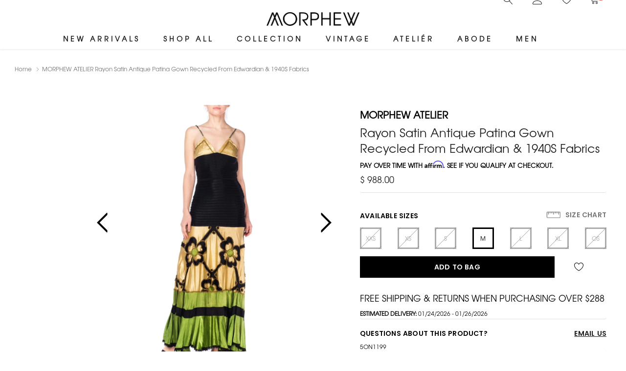

--- FILE ---
content_type: text/html; charset=utf-8
request_url: https://morphewworld.com/products/1970s-chiffon-gown-with-breaded-deail-1
body_size: 58386
content:
 
<!doctype html>
<html class="no-js" lang="en">
<head>
    <meta charset="utf-8">
    <meta http-equiv="X-UA-Compatible" content="IE=edge">
     <meta name="viewport" content="width=device-width, initial-scale=1.0">
    <!-- <meta name="Description" content="Tea and Coffee Shopify theme developed by HaloTheme"> -->
    <link rel="canonical" href="https://morphewworld.com/products/1970s-chiffon-gown-with-breaded-deail-1">

    <link rel="preconnect" href="//fonts.shopifycdn.com/" crossorigin>
    <link rel="preconnect" href="//cdn.shopify.com/" crossorigin>
    <link rel="preconnect" href="//ajax.googleapis.com" crossorigin>
    <link rel="dns-prefetch" href="//morphewworld.com" crossorigin>
    <link rel="dns-prefetch" href="//paradox-nyc.myshopify.com" crossorigin>
    <link rel="dns-prefetch" href="//cdn.shopify.com" crossorigin>
    <link rel="dns-prefetch" href="//fonts.shopifycdn.com" crossorigin>
    <link rel="dns-prefetch" href="//ajax.googleapis.com" crossorigin>
 
<link rel="shortcut icon" href="//morphewworld.com/cdn/shop/files/favicon-192x192_32x32.png?v=1662219592" type="image/png"><title>MORPHEW ATELIER Rayon Satin Antique Patina Gown Recycled From Edwardia</title><meta name="description" content="Product Description One-of-a-kind pieces, handmade by MORPHEW ATELIÉR with sustainably sourced, luxury materials. Material: Rayon Satin. Vintage condition: Good. Measurements Bust: 34 in. Waist: 28 in. Hips: 38 in. Overall length: 61 in. US: M. Measurements Guide"><!-- /snippets/social-meta-tags.liquid -->




<meta property="og:site_name" content="MORPHEW">
<meta property="og:url" content="https://morphewworld.com/products/1970s-chiffon-gown-with-breaded-deail-1">
<meta property="og:title" content="MORPHEW ATELIER Rayon Satin Antique Patina Gown Recycled From Edwardian & 1940S Fabrics">
<meta property="og:type" content="product">
<meta property="og:description" content="Product Description One-of-a-kind pieces, handmade by MORPHEW ATELIÉR with sustainably sourced, luxury materials. Material: Rayon Satin. Vintage condition: Good. Measurements Bust: 34 in. Waist: 28 in. Hips: 38 in. Overall length: 61 in. US: M. Measurements Guide">

    <meta property="og:price:amount" content="988.00">
    <meta property="og:price:currency" content="USD">

<meta property="og:image" content="http://morphewworld.com/cdn/shop/products/5ON1199_1_master_1200x1200.jpg?v=1573330796"><meta property="og:image" content="http://morphewworld.com/cdn/shop/products/5ON1199_2_master_1200x1200.jpg?v=1573330796"><meta property="og:image" content="http://morphewworld.com/cdn/shop/products/5ON1199_3_master_1200x1200.jpg?v=1573330796">
<meta property="og:image:secure_url" content="https://morphewworld.com/cdn/shop/products/5ON1199_1_master_1200x1200.jpg?v=1573330796"><meta property="og:image:secure_url" content="https://morphewworld.com/cdn/shop/products/5ON1199_2_master_1200x1200.jpg?v=1573330796"><meta property="og:image:secure_url" content="https://morphewworld.com/cdn/shop/products/5ON1199_3_master_1200x1200.jpg?v=1573330796">


<meta name="twitter:card" content="summary_large_image">
<meta name="twitter:title" content="MORPHEW ATELIER Rayon Satin Antique Patina Gown Recycled From Edwardian & 1940S Fabrics">
<meta name="twitter:description" content="Product Description One-of-a-kind pieces, handmade by MORPHEW ATELIÉR with sustainably sourced, luxury materials. Material: Rayon Satin. Vintage condition: Good. Measurements Bust: 34 in. Waist: 28 in. Hips: 38 in. Overall length: 61 in. US: M. Measurements Guide">


    <!-- Language -->
<script>
    var theme = {
        breakpoints: {
            medium: 768,
            large: 990,
            widescreen: 1400
        },
        strings: {
            addToCart: "Add to cart",
            preOrder: "Pre order",
            soldOut: "Out of stock",
            select_options: "Select options",
            goToProduct: "Go To Product",
            unavailable: "Unavailable",
            regularPrice: "Regular price",
            salePrice: "Sale price",
            sale: "Sale",
            showMore: "Show More",
            showLess: "Show Less",
            readMore: "Read More",
            readLess: "Read Less",
            noMore: "No More products",
            noMoreCollection: "No more Collections",
            addressError: "Error looking up that address",
            addressNoResults: "No results for that address",
            addressQueryLimit: "You have exceeded the Google API usage limit. Consider upgrading to a \u003ca href=\"https:\/\/developers.google.com\/maps\/premium\/usage-limits\"\u003ePremium Plan\u003c\/a\u003e.",
            authError: "There was a problem authenticating your Google Maps account.",
            newWindow: "Opens in a new window.",
            external: "Opens external website.",
            newWindowExternal: "Opens external website in a new window.",
            removeLabel: "Remove [product]",
            update: "Update",
            remove: "Remove",
            quantity: "Quantity",
            discountedTotal: "Discounted total",
            regularTotal: "Regular total",
            priceColumn: "See Price column for discount details.",
            quantityMinimumMessage: "Quantity must be 1 or more",
            cartError: "There was an error while updating your cart. Please try again.",
            cartErrorMaximum: "Maximum quantity: [quantity].",
            removedItemMessage: "Removed \u003cspan class=\"cart__removed-product-details\"\u003e([quantity]) [link]\u003c\/span\u003e from your cart.",
            unitPrice: "Unit price",
            unitPriceSeparator: "per",
            oneCartCount: "1 item",
            otherCartCount: "[count] items",
            quantityLabel: "Quantity: [count]",
            freeShipping: "You qualify for free shipping",
            shippingMessage: "Only [price] away from Free Shipping",
            in_stock: "In stock",
            out_of_stock: "Out of stock",
            many_in_stock: "Many in stock",
            hotStock: "Hurry up! only {{ inventory }} left",
            previous: "Prev",
            next: "Next",
            add_to_wishlist: "",
            remove_wishlist: "",
            days : "DAYS",
            hours : "HOURS",
            mins : "MINS",
            secs : "SECS",
            priceFreeShipping: 1001
            

        },
        moneyFormat: "$ {{amount}}",
        moneyFormatWithCurrency: "$ {{amount}} USD"
    }
    window.shop_currency = "USD";
    window.show_multiple_currencies = false;
    window.show_auto_currency = false;
    window.swatch_recently = "color";
    window.router = "";
    window.option_ptoduct1 = "size";
    window.option_ptoduct2 = "color";
    window.option_ptoduct3 = "option 3";
    window.saving = "number";
    window.label_save = "Sale"
    document.documentElement.className = document.documentElement.className.replace('no-js', 'js');
</script>



<!-- css style -->
<link href="//morphewworld.com/cdn/shop/t/22/assets/vendor.min.css?v=157127059283111393321673395691" rel="stylesheet" type="text/css" media="all" />
<link href="//morphewworld.com/cdn/shop/t/22/assets/theme.scss.css?v=95042965747830824351755357179" rel="stylesheet" type="text/css" media="all" />
<link href="//morphewworld.com/cdn/shop/t/22/assets/theme-style.scss.css?v=25621516534566388681765929953" rel="stylesheet" type="text/css" media="all" />
<link href="//morphewworld.com/cdn/shop/t/22/assets/slick-theme.css?v=121578294370574883591684068464" rel="stylesheet" type="text/css" media="all" /> 
<link href="//morphewworld.com/cdn/shop/t/22/assets/theme-style-responsive.scss.css?v=124293519149661850761755356474" rel="stylesheet" type="text/css" media="all" />
  















    <link href="//morphewworld.com/cdn/shop/t/22/assets/theme-product.scss?v=103570164106496567731736112302" rel="stylesheet" type="text/css" media="all" />
    <script src="//morphewworld.com/cdn/shop/t/22/assets/jquery.min.js?v=65069114990127504031658080237" type="text/javascript"></script>







    <script>window.performance && window.performance.mark && window.performance.mark('shopify.content_for_header.start');</script><meta name="google-site-verification" content="j1CimiJms6oFx3m5s3gzd5Fe9ViySaviYDkI-MYBXl0">
<meta name="google-site-verification" content="keUb-EFhpP7XikV39qA_e8nhmOVOal7vHSePlGl2XvU">
<meta name="facebook-domain-verification" content="jdx8qurussfrw472j8tt7litkk9581">
<meta id="shopify-digital-wallet" name="shopify-digital-wallet" content="/4927201/digital_wallets/dialog">
<meta name="shopify-checkout-api-token" content="a8d9af2091e90e46c8c5c918f254d033">
<meta id="in-context-paypal-metadata" data-shop-id="4927201" data-venmo-supported="false" data-environment="production" data-locale="en_US" data-paypal-v4="true" data-currency="USD">
<link rel="alternate" type="application/json+oembed" href="https://morphewworld.com/products/1970s-chiffon-gown-with-breaded-deail-1.oembed">
<script async="async" src="/checkouts/internal/preloads.js?locale=en-US"></script>
<link rel="preconnect" href="https://shop.app" crossorigin="anonymous">
<script async="async" src="https://shop.app/checkouts/internal/preloads.js?locale=en-US&shop_id=4927201" crossorigin="anonymous"></script>
<script id="apple-pay-shop-capabilities" type="application/json">{"shopId":4927201,"countryCode":"US","currencyCode":"USD","merchantCapabilities":["supports3DS"],"merchantId":"gid:\/\/shopify\/Shop\/4927201","merchantName":"MORPHEW","requiredBillingContactFields":["postalAddress","email","phone"],"requiredShippingContactFields":["postalAddress","email","phone"],"shippingType":"shipping","supportedNetworks":["visa","masterCard","amex","discover","elo","jcb"],"total":{"type":"pending","label":"MORPHEW","amount":"1.00"},"shopifyPaymentsEnabled":true,"supportsSubscriptions":true}</script>
<script id="shopify-features" type="application/json">{"accessToken":"a8d9af2091e90e46c8c5c918f254d033","betas":["rich-media-storefront-analytics"],"domain":"morphewworld.com","predictiveSearch":true,"shopId":4927201,"locale":"en"}</script>
<script>var Shopify = Shopify || {};
Shopify.shop = "paradox-nyc.myshopify.com";
Shopify.locale = "en";
Shopify.currency = {"active":"USD","rate":"1.0"};
Shopify.country = "US";
Shopify.theme = {"name":"Tea-1.0.1-sections-ready","id":121239011410,"schema_name":"Tea_Tea","schema_version":"1.0.0","theme_store_id":null,"role":"main"};
Shopify.theme.handle = "null";
Shopify.theme.style = {"id":null,"handle":null};
Shopify.cdnHost = "morphewworld.com/cdn";
Shopify.routes = Shopify.routes || {};
Shopify.routes.root = "/";</script>
<script type="module">!function(o){(o.Shopify=o.Shopify||{}).modules=!0}(window);</script>
<script>!function(o){function n(){var o=[];function n(){o.push(Array.prototype.slice.apply(arguments))}return n.q=o,n}var t=o.Shopify=o.Shopify||{};t.loadFeatures=n(),t.autoloadFeatures=n()}(window);</script>
<script>
  window.ShopifyPay = window.ShopifyPay || {};
  window.ShopifyPay.apiHost = "shop.app\/pay";
  window.ShopifyPay.redirectState = null;
</script>
<script id="shop-js-analytics" type="application/json">{"pageType":"product"}</script>
<script defer="defer" async type="module" src="//morphewworld.com/cdn/shopifycloud/shop-js/modules/v2/client.init-shop-cart-sync_BT-GjEfc.en.esm.js"></script>
<script defer="defer" async type="module" src="//morphewworld.com/cdn/shopifycloud/shop-js/modules/v2/chunk.common_D58fp_Oc.esm.js"></script>
<script defer="defer" async type="module" src="//morphewworld.com/cdn/shopifycloud/shop-js/modules/v2/chunk.modal_xMitdFEc.esm.js"></script>
<script type="module">
  await import("//morphewworld.com/cdn/shopifycloud/shop-js/modules/v2/client.init-shop-cart-sync_BT-GjEfc.en.esm.js");
await import("//morphewworld.com/cdn/shopifycloud/shop-js/modules/v2/chunk.common_D58fp_Oc.esm.js");
await import("//morphewworld.com/cdn/shopifycloud/shop-js/modules/v2/chunk.modal_xMitdFEc.esm.js");

  window.Shopify.SignInWithShop?.initShopCartSync?.({"fedCMEnabled":true,"windoidEnabled":true});

</script>
<script defer="defer" async type="module" src="//morphewworld.com/cdn/shopifycloud/shop-js/modules/v2/client.payment-terms_Ci9AEqFq.en.esm.js"></script>
<script defer="defer" async type="module" src="//morphewworld.com/cdn/shopifycloud/shop-js/modules/v2/chunk.common_D58fp_Oc.esm.js"></script>
<script defer="defer" async type="module" src="//morphewworld.com/cdn/shopifycloud/shop-js/modules/v2/chunk.modal_xMitdFEc.esm.js"></script>
<script type="module">
  await import("//morphewworld.com/cdn/shopifycloud/shop-js/modules/v2/client.payment-terms_Ci9AEqFq.en.esm.js");
await import("//morphewworld.com/cdn/shopifycloud/shop-js/modules/v2/chunk.common_D58fp_Oc.esm.js");
await import("//morphewworld.com/cdn/shopifycloud/shop-js/modules/v2/chunk.modal_xMitdFEc.esm.js");

  
</script>
<script>
  window.Shopify = window.Shopify || {};
  if (!window.Shopify.featureAssets) window.Shopify.featureAssets = {};
  window.Shopify.featureAssets['shop-js'] = {"shop-cart-sync":["modules/v2/client.shop-cart-sync_DZOKe7Ll.en.esm.js","modules/v2/chunk.common_D58fp_Oc.esm.js","modules/v2/chunk.modal_xMitdFEc.esm.js"],"init-fed-cm":["modules/v2/client.init-fed-cm_B6oLuCjv.en.esm.js","modules/v2/chunk.common_D58fp_Oc.esm.js","modules/v2/chunk.modal_xMitdFEc.esm.js"],"shop-cash-offers":["modules/v2/client.shop-cash-offers_D2sdYoxE.en.esm.js","modules/v2/chunk.common_D58fp_Oc.esm.js","modules/v2/chunk.modal_xMitdFEc.esm.js"],"shop-login-button":["modules/v2/client.shop-login-button_QeVjl5Y3.en.esm.js","modules/v2/chunk.common_D58fp_Oc.esm.js","modules/v2/chunk.modal_xMitdFEc.esm.js"],"pay-button":["modules/v2/client.pay-button_DXTOsIq6.en.esm.js","modules/v2/chunk.common_D58fp_Oc.esm.js","modules/v2/chunk.modal_xMitdFEc.esm.js"],"shop-button":["modules/v2/client.shop-button_DQZHx9pm.en.esm.js","modules/v2/chunk.common_D58fp_Oc.esm.js","modules/v2/chunk.modal_xMitdFEc.esm.js"],"avatar":["modules/v2/client.avatar_BTnouDA3.en.esm.js"],"init-windoid":["modules/v2/client.init-windoid_CR1B-cfM.en.esm.js","modules/v2/chunk.common_D58fp_Oc.esm.js","modules/v2/chunk.modal_xMitdFEc.esm.js"],"init-shop-for-new-customer-accounts":["modules/v2/client.init-shop-for-new-customer-accounts_C_vY_xzh.en.esm.js","modules/v2/client.shop-login-button_QeVjl5Y3.en.esm.js","modules/v2/chunk.common_D58fp_Oc.esm.js","modules/v2/chunk.modal_xMitdFEc.esm.js"],"init-shop-email-lookup-coordinator":["modules/v2/client.init-shop-email-lookup-coordinator_BI7n9ZSv.en.esm.js","modules/v2/chunk.common_D58fp_Oc.esm.js","modules/v2/chunk.modal_xMitdFEc.esm.js"],"init-shop-cart-sync":["modules/v2/client.init-shop-cart-sync_BT-GjEfc.en.esm.js","modules/v2/chunk.common_D58fp_Oc.esm.js","modules/v2/chunk.modal_xMitdFEc.esm.js"],"shop-toast-manager":["modules/v2/client.shop-toast-manager_DiYdP3xc.en.esm.js","modules/v2/chunk.common_D58fp_Oc.esm.js","modules/v2/chunk.modal_xMitdFEc.esm.js"],"init-customer-accounts":["modules/v2/client.init-customer-accounts_D9ZNqS-Q.en.esm.js","modules/v2/client.shop-login-button_QeVjl5Y3.en.esm.js","modules/v2/chunk.common_D58fp_Oc.esm.js","modules/v2/chunk.modal_xMitdFEc.esm.js"],"init-customer-accounts-sign-up":["modules/v2/client.init-customer-accounts-sign-up_iGw4briv.en.esm.js","modules/v2/client.shop-login-button_QeVjl5Y3.en.esm.js","modules/v2/chunk.common_D58fp_Oc.esm.js","modules/v2/chunk.modal_xMitdFEc.esm.js"],"shop-follow-button":["modules/v2/client.shop-follow-button_CqMgW2wH.en.esm.js","modules/v2/chunk.common_D58fp_Oc.esm.js","modules/v2/chunk.modal_xMitdFEc.esm.js"],"checkout-modal":["modules/v2/client.checkout-modal_xHeaAweL.en.esm.js","modules/v2/chunk.common_D58fp_Oc.esm.js","modules/v2/chunk.modal_xMitdFEc.esm.js"],"shop-login":["modules/v2/client.shop-login_D91U-Q7h.en.esm.js","modules/v2/chunk.common_D58fp_Oc.esm.js","modules/v2/chunk.modal_xMitdFEc.esm.js"],"lead-capture":["modules/v2/client.lead-capture_BJmE1dJe.en.esm.js","modules/v2/chunk.common_D58fp_Oc.esm.js","modules/v2/chunk.modal_xMitdFEc.esm.js"],"payment-terms":["modules/v2/client.payment-terms_Ci9AEqFq.en.esm.js","modules/v2/chunk.common_D58fp_Oc.esm.js","modules/v2/chunk.modal_xMitdFEc.esm.js"]};
</script>
<script>(function() {
  var isLoaded = false;
  function asyncLoad() {
    if (isLoaded) return;
    isLoaded = true;
    var urls = ["https:\/\/cdn.shopify.com\/s\/files\/1\/0492\/7201\/t\/12\/assets\/affirmShopify.js?v=1591629421\u0026shop=paradox-nyc.myshopify.com","https:\/\/static.shareasale.com\/json\/shopify\/deduplication.js?shop=paradox-nyc.myshopify.com","https:\/\/static.shareasale.com\/json\/shopify\/shareasale-tracking.js?sasmid=135676\u0026ssmtid=19038\u0026shop=paradox-nyc.myshopify.com"];
    for (var i = 0; i < urls.length; i++) {
      var s = document.createElement('script');
      s.type = 'text/javascript';
      s.async = true;
      s.src = urls[i];
      var x = document.getElementsByTagName('script')[0];
      x.parentNode.insertBefore(s, x);
    }
  };
  if(window.attachEvent) {
    window.attachEvent('onload', asyncLoad);
  } else {
    window.addEventListener('load', asyncLoad, false);
  }
})();</script>
<script id="__st">var __st={"a":4927201,"offset":-18000,"reqid":"0215cf5a-2e94-4592-b948-7a1b15e5f5b3-1769047885","pageurl":"morphewworld.com\/products\/1970s-chiffon-gown-with-breaded-deail-1","u":"0a1d7e856e2c","p":"product","rtyp":"product","rid":4354639593554};</script>
<script>window.ShopifyPaypalV4VisibilityTracking = true;</script>
<script id="captcha-bootstrap">!function(){'use strict';const t='contact',e='account',n='new_comment',o=[[t,t],['blogs',n],['comments',n],[t,'customer']],c=[[e,'customer_login'],[e,'guest_login'],[e,'recover_customer_password'],[e,'create_customer']],r=t=>t.map((([t,e])=>`form[action*='/${t}']:not([data-nocaptcha='true']) input[name='form_type'][value='${e}']`)).join(','),a=t=>()=>t?[...document.querySelectorAll(t)].map((t=>t.form)):[];function s(){const t=[...o],e=r(t);return a(e)}const i='password',u='form_key',d=['recaptcha-v3-token','g-recaptcha-response','h-captcha-response',i],f=()=>{try{return window.sessionStorage}catch{return}},m='__shopify_v',_=t=>t.elements[u];function p(t,e,n=!1){try{const o=window.sessionStorage,c=JSON.parse(o.getItem(e)),{data:r}=function(t){const{data:e,action:n}=t;return t[m]||n?{data:e,action:n}:{data:t,action:n}}(c);for(const[e,n]of Object.entries(r))t.elements[e]&&(t.elements[e].value=n);n&&o.removeItem(e)}catch(o){console.error('form repopulation failed',{error:o})}}const l='form_type',E='cptcha';function T(t){t.dataset[E]=!0}const w=window,h=w.document,L='Shopify',v='ce_forms',y='captcha';let A=!1;((t,e)=>{const n=(g='f06e6c50-85a8-45c8-87d0-21a2b65856fe',I='https://cdn.shopify.com/shopifycloud/storefront-forms-hcaptcha/ce_storefront_forms_captcha_hcaptcha.v1.5.2.iife.js',D={infoText:'Protected by hCaptcha',privacyText:'Privacy',termsText:'Terms'},(t,e,n)=>{const o=w[L][v],c=o.bindForm;if(c)return c(t,g,e,D).then(n);var r;o.q.push([[t,g,e,D],n]),r=I,A||(h.body.append(Object.assign(h.createElement('script'),{id:'captcha-provider',async:!0,src:r})),A=!0)});var g,I,D;w[L]=w[L]||{},w[L][v]=w[L][v]||{},w[L][v].q=[],w[L][y]=w[L][y]||{},w[L][y].protect=function(t,e){n(t,void 0,e),T(t)},Object.freeze(w[L][y]),function(t,e,n,w,h,L){const[v,y,A,g]=function(t,e,n){const i=e?o:[],u=t?c:[],d=[...i,...u],f=r(d),m=r(i),_=r(d.filter((([t,e])=>n.includes(e))));return[a(f),a(m),a(_),s()]}(w,h,L),I=t=>{const e=t.target;return e instanceof HTMLFormElement?e:e&&e.form},D=t=>v().includes(t);t.addEventListener('submit',(t=>{const e=I(t);if(!e)return;const n=D(e)&&!e.dataset.hcaptchaBound&&!e.dataset.recaptchaBound,o=_(e),c=g().includes(e)&&(!o||!o.value);(n||c)&&t.preventDefault(),c&&!n&&(function(t){try{if(!f())return;!function(t){const e=f();if(!e)return;const n=_(t);if(!n)return;const o=n.value;o&&e.removeItem(o)}(t);const e=Array.from(Array(32),(()=>Math.random().toString(36)[2])).join('');!function(t,e){_(t)||t.append(Object.assign(document.createElement('input'),{type:'hidden',name:u})),t.elements[u].value=e}(t,e),function(t,e){const n=f();if(!n)return;const o=[...t.querySelectorAll(`input[type='${i}']`)].map((({name:t})=>t)),c=[...d,...o],r={};for(const[a,s]of new FormData(t).entries())c.includes(a)||(r[a]=s);n.setItem(e,JSON.stringify({[m]:1,action:t.action,data:r}))}(t,e)}catch(e){console.error('failed to persist form',e)}}(e),e.submit())}));const S=(t,e)=>{t&&!t.dataset[E]&&(n(t,e.some((e=>e===t))),T(t))};for(const o of['focusin','change'])t.addEventListener(o,(t=>{const e=I(t);D(e)&&S(e,y())}));const B=e.get('form_key'),M=e.get(l),P=B&&M;t.addEventListener('DOMContentLoaded',(()=>{const t=y();if(P)for(const e of t)e.elements[l].value===M&&p(e,B);[...new Set([...A(),...v().filter((t=>'true'===t.dataset.shopifyCaptcha))])].forEach((e=>S(e,t)))}))}(h,new URLSearchParams(w.location.search),n,t,e,['guest_login'])})(!0,!0)}();</script>
<script integrity="sha256-4kQ18oKyAcykRKYeNunJcIwy7WH5gtpwJnB7kiuLZ1E=" data-source-attribution="shopify.loadfeatures" defer="defer" src="//morphewworld.com/cdn/shopifycloud/storefront/assets/storefront/load_feature-a0a9edcb.js" crossorigin="anonymous"></script>
<script crossorigin="anonymous" defer="defer" src="//morphewworld.com/cdn/shopifycloud/storefront/assets/shopify_pay/storefront-65b4c6d7.js?v=20250812"></script>
<script data-source-attribution="shopify.dynamic_checkout.dynamic.init">var Shopify=Shopify||{};Shopify.PaymentButton=Shopify.PaymentButton||{isStorefrontPortableWallets:!0,init:function(){window.Shopify.PaymentButton.init=function(){};var t=document.createElement("script");t.src="https://morphewworld.com/cdn/shopifycloud/portable-wallets/latest/portable-wallets.en.js",t.type="module",document.head.appendChild(t)}};
</script>
<script data-source-attribution="shopify.dynamic_checkout.buyer_consent">
  function portableWalletsHideBuyerConsent(e){var t=document.getElementById("shopify-buyer-consent"),n=document.getElementById("shopify-subscription-policy-button");t&&n&&(t.classList.add("hidden"),t.setAttribute("aria-hidden","true"),n.removeEventListener("click",e))}function portableWalletsShowBuyerConsent(e){var t=document.getElementById("shopify-buyer-consent"),n=document.getElementById("shopify-subscription-policy-button");t&&n&&(t.classList.remove("hidden"),t.removeAttribute("aria-hidden"),n.addEventListener("click",e))}window.Shopify?.PaymentButton&&(window.Shopify.PaymentButton.hideBuyerConsent=portableWalletsHideBuyerConsent,window.Shopify.PaymentButton.showBuyerConsent=portableWalletsShowBuyerConsent);
</script>
<script data-source-attribution="shopify.dynamic_checkout.cart.bootstrap">document.addEventListener("DOMContentLoaded",(function(){function t(){return document.querySelector("shopify-accelerated-checkout-cart, shopify-accelerated-checkout")}if(t())Shopify.PaymentButton.init();else{new MutationObserver((function(e,n){t()&&(Shopify.PaymentButton.init(),n.disconnect())})).observe(document.body,{childList:!0,subtree:!0})}}));
</script>
<link id="shopify-accelerated-checkout-styles" rel="stylesheet" media="screen" href="https://morphewworld.com/cdn/shopifycloud/portable-wallets/latest/accelerated-checkout-backwards-compat.css" crossorigin="anonymous">
<style id="shopify-accelerated-checkout-cart">
        #shopify-buyer-consent {
  margin-top: 1em;
  display: inline-block;
  width: 100%;
}

#shopify-buyer-consent.hidden {
  display: none;
}

#shopify-subscription-policy-button {
  background: none;
  border: none;
  padding: 0;
  text-decoration: underline;
  font-size: inherit;
  cursor: pointer;
}

#shopify-subscription-policy-button::before {
  box-shadow: none;
}

      </style>

<script>window.performance && window.performance.mark && window.performance.mark('shopify.content_for_header.end');</script>
    
    <script nomodule src="https://unpkg.com/@google/model-viewer/dist/model-viewer-legacy.js"></script>
     
    <script src="https://use.fontawesome.com/6d21ad2ab1.js" async></script>
  
    <script src="//morphewworld.com/cdn/shop/t/22/assets/jquery.min.js?v=65069114990127504031658080237" async="async"></script>
    <script src="//morphewworld.com/cdn/shop/t/22/assets/jquery.fancybox.js?v=102984942719613846721691464650" async="async"></script>
  
     <!-- Affirm -->
<script>
_affirm_config = {
   public_api_key:  "BDER06UIB3MV6C10",
   script:          "https://cdn1.affirm.com/js/v2/affirm.js"
};
(function(l,g,m,e,a,f,b){var d,c=l[m]||{},h=document.createElement(f),n=document.getElementsByTagName(f)[0],k=function(a,b,c){return function(){a[b]._.push([c,arguments])}};c[e]=k(c,e,"set");d=c[e];c[a]={};c[a]._=[];d._=[];c[a][b]=k(c,a,b);a=0;for(b="set add save post open empty reset on off trigger ready setProduct".split(" ");a<b.length;a++)d[b[a]]=k(c,e,b[a]);a=0;for(b=["get","token","url","items"];a<b.length;a++)d[b[a]]=function(){};h.async=!0;h.src=g[f];n.parentNode.insertBefore(h,n);delete g[f];d(g);l[m]=c})(window,_affirm_config,"affirm","checkout","ui","script","ready");
// Use your live public API Key and https://cdn1.affirm.com/js/v2/affirm.js script to point to Affirm production environment.
</script>
<!-- End Affirm -->
<link href="https://monorail-edge.shopifysvc.com" rel="dns-prefetch">
<script>(function(){if ("sendBeacon" in navigator && "performance" in window) {try {var session_token_from_headers = performance.getEntriesByType('navigation')[0].serverTiming.find(x => x.name == '_s').description;} catch {var session_token_from_headers = undefined;}var session_cookie_matches = document.cookie.match(/_shopify_s=([^;]*)/);var session_token_from_cookie = session_cookie_matches && session_cookie_matches.length === 2 ? session_cookie_matches[1] : "";var session_token = session_token_from_headers || session_token_from_cookie || "";function handle_abandonment_event(e) {var entries = performance.getEntries().filter(function(entry) {return /monorail-edge.shopifysvc.com/.test(entry.name);});if (!window.abandonment_tracked && entries.length === 0) {window.abandonment_tracked = true;var currentMs = Date.now();var navigation_start = performance.timing.navigationStart;var payload = {shop_id: 4927201,url: window.location.href,navigation_start,duration: currentMs - navigation_start,session_token,page_type: "product"};window.navigator.sendBeacon("https://monorail-edge.shopifysvc.com/v1/produce", JSON.stringify({schema_id: "online_store_buyer_site_abandonment/1.1",payload: payload,metadata: {event_created_at_ms: currentMs,event_sent_at_ms: currentMs}}));}}window.addEventListener('pagehide', handle_abandonment_event);}}());</script>
<script id="web-pixels-manager-setup">(function e(e,d,r,n,o){if(void 0===o&&(o={}),!Boolean(null===(a=null===(i=window.Shopify)||void 0===i?void 0:i.analytics)||void 0===a?void 0:a.replayQueue)){var i,a;window.Shopify=window.Shopify||{};var t=window.Shopify;t.analytics=t.analytics||{};var s=t.analytics;s.replayQueue=[],s.publish=function(e,d,r){return s.replayQueue.push([e,d,r]),!0};try{self.performance.mark("wpm:start")}catch(e){}var l=function(){var e={modern:/Edge?\/(1{2}[4-9]|1[2-9]\d|[2-9]\d{2}|\d{4,})\.\d+(\.\d+|)|Firefox\/(1{2}[4-9]|1[2-9]\d|[2-9]\d{2}|\d{4,})\.\d+(\.\d+|)|Chrom(ium|e)\/(9{2}|\d{3,})\.\d+(\.\d+|)|(Maci|X1{2}).+ Version\/(15\.\d+|(1[6-9]|[2-9]\d|\d{3,})\.\d+)([,.]\d+|)( \(\w+\)|)( Mobile\/\w+|) Safari\/|Chrome.+OPR\/(9{2}|\d{3,})\.\d+\.\d+|(CPU[ +]OS|iPhone[ +]OS|CPU[ +]iPhone|CPU IPhone OS|CPU iPad OS)[ +]+(15[._]\d+|(1[6-9]|[2-9]\d|\d{3,})[._]\d+)([._]\d+|)|Android:?[ /-](13[3-9]|1[4-9]\d|[2-9]\d{2}|\d{4,})(\.\d+|)(\.\d+|)|Android.+Firefox\/(13[5-9]|1[4-9]\d|[2-9]\d{2}|\d{4,})\.\d+(\.\d+|)|Android.+Chrom(ium|e)\/(13[3-9]|1[4-9]\d|[2-9]\d{2}|\d{4,})\.\d+(\.\d+|)|SamsungBrowser\/([2-9]\d|\d{3,})\.\d+/,legacy:/Edge?\/(1[6-9]|[2-9]\d|\d{3,})\.\d+(\.\d+|)|Firefox\/(5[4-9]|[6-9]\d|\d{3,})\.\d+(\.\d+|)|Chrom(ium|e)\/(5[1-9]|[6-9]\d|\d{3,})\.\d+(\.\d+|)([\d.]+$|.*Safari\/(?![\d.]+ Edge\/[\d.]+$))|(Maci|X1{2}).+ Version\/(10\.\d+|(1[1-9]|[2-9]\d|\d{3,})\.\d+)([,.]\d+|)( \(\w+\)|)( Mobile\/\w+|) Safari\/|Chrome.+OPR\/(3[89]|[4-9]\d|\d{3,})\.\d+\.\d+|(CPU[ +]OS|iPhone[ +]OS|CPU[ +]iPhone|CPU IPhone OS|CPU iPad OS)[ +]+(10[._]\d+|(1[1-9]|[2-9]\d|\d{3,})[._]\d+)([._]\d+|)|Android:?[ /-](13[3-9]|1[4-9]\d|[2-9]\d{2}|\d{4,})(\.\d+|)(\.\d+|)|Mobile Safari.+OPR\/([89]\d|\d{3,})\.\d+\.\d+|Android.+Firefox\/(13[5-9]|1[4-9]\d|[2-9]\d{2}|\d{4,})\.\d+(\.\d+|)|Android.+Chrom(ium|e)\/(13[3-9]|1[4-9]\d|[2-9]\d{2}|\d{4,})\.\d+(\.\d+|)|Android.+(UC? ?Browser|UCWEB|U3)[ /]?(15\.([5-9]|\d{2,})|(1[6-9]|[2-9]\d|\d{3,})\.\d+)\.\d+|SamsungBrowser\/(5\.\d+|([6-9]|\d{2,})\.\d+)|Android.+MQ{2}Browser\/(14(\.(9|\d{2,})|)|(1[5-9]|[2-9]\d|\d{3,})(\.\d+|))(\.\d+|)|K[Aa][Ii]OS\/(3\.\d+|([4-9]|\d{2,})\.\d+)(\.\d+|)/},d=e.modern,r=e.legacy,n=navigator.userAgent;return n.match(d)?"modern":n.match(r)?"legacy":"unknown"}(),u="modern"===l?"modern":"legacy",c=(null!=n?n:{modern:"",legacy:""})[u],f=function(e){return[e.baseUrl,"/wpm","/b",e.hashVersion,"modern"===e.buildTarget?"m":"l",".js"].join("")}({baseUrl:d,hashVersion:r,buildTarget:u}),m=function(e){var d=e.version,r=e.bundleTarget,n=e.surface,o=e.pageUrl,i=e.monorailEndpoint;return{emit:function(e){var a=e.status,t=e.errorMsg,s=(new Date).getTime(),l=JSON.stringify({metadata:{event_sent_at_ms:s},events:[{schema_id:"web_pixels_manager_load/3.1",payload:{version:d,bundle_target:r,page_url:o,status:a,surface:n,error_msg:t},metadata:{event_created_at_ms:s}}]});if(!i)return console&&console.warn&&console.warn("[Web Pixels Manager] No Monorail endpoint provided, skipping logging."),!1;try{return self.navigator.sendBeacon.bind(self.navigator)(i,l)}catch(e){}var u=new XMLHttpRequest;try{return u.open("POST",i,!0),u.setRequestHeader("Content-Type","text/plain"),u.send(l),!0}catch(e){return console&&console.warn&&console.warn("[Web Pixels Manager] Got an unhandled error while logging to Monorail."),!1}}}}({version:r,bundleTarget:l,surface:e.surface,pageUrl:self.location.href,monorailEndpoint:e.monorailEndpoint});try{o.browserTarget=l,function(e){var d=e.src,r=e.async,n=void 0===r||r,o=e.onload,i=e.onerror,a=e.sri,t=e.scriptDataAttributes,s=void 0===t?{}:t,l=document.createElement("script"),u=document.querySelector("head"),c=document.querySelector("body");if(l.async=n,l.src=d,a&&(l.integrity=a,l.crossOrigin="anonymous"),s)for(var f in s)if(Object.prototype.hasOwnProperty.call(s,f))try{l.dataset[f]=s[f]}catch(e){}if(o&&l.addEventListener("load",o),i&&l.addEventListener("error",i),u)u.appendChild(l);else{if(!c)throw new Error("Did not find a head or body element to append the script");c.appendChild(l)}}({src:f,async:!0,onload:function(){if(!function(){var e,d;return Boolean(null===(d=null===(e=window.Shopify)||void 0===e?void 0:e.analytics)||void 0===d?void 0:d.initialized)}()){var d=window.webPixelsManager.init(e)||void 0;if(d){var r=window.Shopify.analytics;r.replayQueue.forEach((function(e){var r=e[0],n=e[1],o=e[2];d.publishCustomEvent(r,n,o)})),r.replayQueue=[],r.publish=d.publishCustomEvent,r.visitor=d.visitor,r.initialized=!0}}},onerror:function(){return m.emit({status:"failed",errorMsg:"".concat(f," has failed to load")})},sri:function(e){var d=/^sha384-[A-Za-z0-9+/=]+$/;return"string"==typeof e&&d.test(e)}(c)?c:"",scriptDataAttributes:o}),m.emit({status:"loading"})}catch(e){m.emit({status:"failed",errorMsg:(null==e?void 0:e.message)||"Unknown error"})}}})({shopId: 4927201,storefrontBaseUrl: "https://morphewworld.com",extensionsBaseUrl: "https://extensions.shopifycdn.com/cdn/shopifycloud/web-pixels-manager",monorailEndpoint: "https://monorail-edge.shopifysvc.com/unstable/produce_batch",surface: "storefront-renderer",enabledBetaFlags: ["2dca8a86"],webPixelsConfigList: [{"id":"573014098","configuration":"{\"masterTagID\":\"19038\",\"merchantID\":\"135676\",\"appPath\":\"https:\/\/daedalus.shareasale.com\",\"storeID\":\"NaN\",\"xTypeMode\":\"NaN\",\"xTypeValue\":\"NaN\",\"channelDedup\":\"NaN\"}","eventPayloadVersion":"v1","runtimeContext":"STRICT","scriptVersion":"f300cca684872f2df140f714437af558","type":"APP","apiClientId":4929191,"privacyPurposes":["ANALYTICS","MARKETING"],"dataSharingAdjustments":{"protectedCustomerApprovalScopes":["read_customer_personal_data"]}},{"id":"403374162","configuration":"{\"pixelCode\":\"CSVLT8RC77U66E7LL9H0\"}","eventPayloadVersion":"v1","runtimeContext":"STRICT","scriptVersion":"22e92c2ad45662f435e4801458fb78cc","type":"APP","apiClientId":4383523,"privacyPurposes":["ANALYTICS","MARKETING","SALE_OF_DATA"],"dataSharingAdjustments":{"protectedCustomerApprovalScopes":["read_customer_address","read_customer_email","read_customer_name","read_customer_personal_data","read_customer_phone"]}},{"id":"344162386","configuration":"{\"config\":\"{\\\"pixel_id\\\":\\\"G-9PEBRLE1VK\\\",\\\"target_country\\\":\\\"US\\\",\\\"gtag_events\\\":[{\\\"type\\\":\\\"search\\\",\\\"action_label\\\":[\\\"G-9PEBRLE1VK\\\",\\\"AW-445925637\\\/BZMpCPWduPABEIWS0dQB\\\"]},{\\\"type\\\":\\\"begin_checkout\\\",\\\"action_label\\\":[\\\"G-9PEBRLE1VK\\\",\\\"AW-445925637\\\/Wxk3CPKduPABEIWS0dQB\\\"]},{\\\"type\\\":\\\"view_item\\\",\\\"action_label\\\":[\\\"G-9PEBRLE1VK\\\",\\\"AW-445925637\\\/mJysCOyduPABEIWS0dQB\\\",\\\"MC-PK0LK0JS6B\\\"]},{\\\"type\\\":\\\"purchase\\\",\\\"action_label\\\":[\\\"G-9PEBRLE1VK\\\",\\\"AW-445925637\\\/vKnmCOmduPABEIWS0dQB\\\",\\\"MC-PK0LK0JS6B\\\"]},{\\\"type\\\":\\\"page_view\\\",\\\"action_label\\\":[\\\"G-9PEBRLE1VK\\\",\\\"AW-445925637\\\/nNPzCOaduPABEIWS0dQB\\\",\\\"MC-PK0LK0JS6B\\\"]},{\\\"type\\\":\\\"add_payment_info\\\",\\\"action_label\\\":[\\\"G-9PEBRLE1VK\\\",\\\"AW-445925637\\\/nYcSCPiduPABEIWS0dQB\\\"]},{\\\"type\\\":\\\"add_to_cart\\\",\\\"action_label\\\":[\\\"G-9PEBRLE1VK\\\",\\\"AW-445925637\\\/t_S0CO-duPABEIWS0dQB\\\"]}],\\\"enable_monitoring_mode\\\":false}\"}","eventPayloadVersion":"v1","runtimeContext":"OPEN","scriptVersion":"b2a88bafab3e21179ed38636efcd8a93","type":"APP","apiClientId":1780363,"privacyPurposes":[],"dataSharingAdjustments":{"protectedCustomerApprovalScopes":["read_customer_address","read_customer_email","read_customer_name","read_customer_personal_data","read_customer_phone"]}},{"id":"103186514","configuration":"{\"pixel_id\":\"1685123864961712\",\"pixel_type\":\"facebook_pixel\",\"metaapp_system_user_token\":\"-\"}","eventPayloadVersion":"v1","runtimeContext":"OPEN","scriptVersion":"ca16bc87fe92b6042fbaa3acc2fbdaa6","type":"APP","apiClientId":2329312,"privacyPurposes":["ANALYTICS","MARKETING","SALE_OF_DATA"],"dataSharingAdjustments":{"protectedCustomerApprovalScopes":["read_customer_address","read_customer_email","read_customer_name","read_customer_personal_data","read_customer_phone"]}},{"id":"71860306","configuration":"{\"tagID\":\"2613841869976\"}","eventPayloadVersion":"v1","runtimeContext":"STRICT","scriptVersion":"18031546ee651571ed29edbe71a3550b","type":"APP","apiClientId":3009811,"privacyPurposes":["ANALYTICS","MARKETING","SALE_OF_DATA"],"dataSharingAdjustments":{"protectedCustomerApprovalScopes":["read_customer_address","read_customer_email","read_customer_name","read_customer_personal_data","read_customer_phone"]}},{"id":"72024146","eventPayloadVersion":"v1","runtimeContext":"LAX","scriptVersion":"1","type":"CUSTOM","privacyPurposes":["ANALYTICS"],"name":"Google Analytics tag (migrated)"},{"id":"shopify-app-pixel","configuration":"{}","eventPayloadVersion":"v1","runtimeContext":"STRICT","scriptVersion":"0450","apiClientId":"shopify-pixel","type":"APP","privacyPurposes":["ANALYTICS","MARKETING"]},{"id":"shopify-custom-pixel","eventPayloadVersion":"v1","runtimeContext":"LAX","scriptVersion":"0450","apiClientId":"shopify-pixel","type":"CUSTOM","privacyPurposes":["ANALYTICS","MARKETING"]}],isMerchantRequest: false,initData: {"shop":{"name":"MORPHEW","paymentSettings":{"currencyCode":"USD"},"myshopifyDomain":"paradox-nyc.myshopify.com","countryCode":"US","storefrontUrl":"https:\/\/morphewworld.com"},"customer":null,"cart":null,"checkout":null,"productVariants":[{"price":{"amount":988.0,"currencyCode":"USD"},"product":{"title":"MORPHEW ATELIER Rayon Satin Antique Patina Gown Recycled From Edwardian \u0026 1940S Fabrics","vendor":"Morphew","id":"4354639593554","untranslatedTitle":"MORPHEW ATELIER Rayon Satin Antique Patina Gown Recycled From Edwardian \u0026 1940S Fabrics","url":"\/products\/1970s-chiffon-gown-with-breaded-deail-1","type":"Gown"},"id":"31192995004498","image":{"src":"\/\/morphewworld.com\/cdn\/shop\/products\/5ON1199_1_master.jpg?v=1573330796"},"sku":"5ON1199","title":"M \/ 38","untranslatedTitle":"M \/ 38"}],"purchasingCompany":null},},"https://morphewworld.com/cdn","fcfee988w5aeb613cpc8e4bc33m6693e112",{"modern":"","legacy":""},{"shopId":"4927201","storefrontBaseUrl":"https:\/\/morphewworld.com","extensionBaseUrl":"https:\/\/extensions.shopifycdn.com\/cdn\/shopifycloud\/web-pixels-manager","surface":"storefront-renderer","enabledBetaFlags":"[\"2dca8a86\"]","isMerchantRequest":"false","hashVersion":"fcfee988w5aeb613cpc8e4bc33m6693e112","publish":"custom","events":"[[\"page_viewed\",{}],[\"product_viewed\",{\"productVariant\":{\"price\":{\"amount\":988.0,\"currencyCode\":\"USD\"},\"product\":{\"title\":\"MORPHEW ATELIER Rayon Satin Antique Patina Gown Recycled From Edwardian \u0026 1940S Fabrics\",\"vendor\":\"Morphew\",\"id\":\"4354639593554\",\"untranslatedTitle\":\"MORPHEW ATELIER Rayon Satin Antique Patina Gown Recycled From Edwardian \u0026 1940S Fabrics\",\"url\":\"\/products\/1970s-chiffon-gown-with-breaded-deail-1\",\"type\":\"Gown\"},\"id\":\"31192995004498\",\"image\":{\"src\":\"\/\/morphewworld.com\/cdn\/shop\/products\/5ON1199_1_master.jpg?v=1573330796\"},\"sku\":\"5ON1199\",\"title\":\"M \/ 38\",\"untranslatedTitle\":\"M \/ 38\"}}]]"});</script><script>
  window.ShopifyAnalytics = window.ShopifyAnalytics || {};
  window.ShopifyAnalytics.meta = window.ShopifyAnalytics.meta || {};
  window.ShopifyAnalytics.meta.currency = 'USD';
  var meta = {"product":{"id":4354639593554,"gid":"gid:\/\/shopify\/Product\/4354639593554","vendor":"Morphew","type":"Gown","handle":"1970s-chiffon-gown-with-breaded-deail-1","variants":[{"id":31192995004498,"price":98800,"name":"MORPHEW ATELIER Rayon Satin Antique Patina Gown Recycled From Edwardian \u0026 1940S Fabrics - M \/ 38","public_title":"M \/ 38","sku":"5ON1199"}],"remote":false},"page":{"pageType":"product","resourceType":"product","resourceId":4354639593554,"requestId":"0215cf5a-2e94-4592-b948-7a1b15e5f5b3-1769047885"}};
  for (var attr in meta) {
    window.ShopifyAnalytics.meta[attr] = meta[attr];
  }
</script>
<script class="analytics">
  (function () {
    var customDocumentWrite = function(content) {
      var jquery = null;

      if (window.jQuery) {
        jquery = window.jQuery;
      } else if (window.Checkout && window.Checkout.$) {
        jquery = window.Checkout.$;
      }

      if (jquery) {
        jquery('body').append(content);
      }
    };

    var hasLoggedConversion = function(token) {
      if (token) {
        return document.cookie.indexOf('loggedConversion=' + token) !== -1;
      }
      return false;
    }

    var setCookieIfConversion = function(token) {
      if (token) {
        var twoMonthsFromNow = new Date(Date.now());
        twoMonthsFromNow.setMonth(twoMonthsFromNow.getMonth() + 2);

        document.cookie = 'loggedConversion=' + token + '; expires=' + twoMonthsFromNow;
      }
    }

    var trekkie = window.ShopifyAnalytics.lib = window.trekkie = window.trekkie || [];
    if (trekkie.integrations) {
      return;
    }
    trekkie.methods = [
      'identify',
      'page',
      'ready',
      'track',
      'trackForm',
      'trackLink'
    ];
    trekkie.factory = function(method) {
      return function() {
        var args = Array.prototype.slice.call(arguments);
        args.unshift(method);
        trekkie.push(args);
        return trekkie;
      };
    };
    for (var i = 0; i < trekkie.methods.length; i++) {
      var key = trekkie.methods[i];
      trekkie[key] = trekkie.factory(key);
    }
    trekkie.load = function(config) {
      trekkie.config = config || {};
      trekkie.config.initialDocumentCookie = document.cookie;
      var first = document.getElementsByTagName('script')[0];
      var script = document.createElement('script');
      script.type = 'text/javascript';
      script.onerror = function(e) {
        var scriptFallback = document.createElement('script');
        scriptFallback.type = 'text/javascript';
        scriptFallback.onerror = function(error) {
                var Monorail = {
      produce: function produce(monorailDomain, schemaId, payload) {
        var currentMs = new Date().getTime();
        var event = {
          schema_id: schemaId,
          payload: payload,
          metadata: {
            event_created_at_ms: currentMs,
            event_sent_at_ms: currentMs
          }
        };
        return Monorail.sendRequest("https://" + monorailDomain + "/v1/produce", JSON.stringify(event));
      },
      sendRequest: function sendRequest(endpointUrl, payload) {
        // Try the sendBeacon API
        if (window && window.navigator && typeof window.navigator.sendBeacon === 'function' && typeof window.Blob === 'function' && !Monorail.isIos12()) {
          var blobData = new window.Blob([payload], {
            type: 'text/plain'
          });

          if (window.navigator.sendBeacon(endpointUrl, blobData)) {
            return true;
          } // sendBeacon was not successful

        } // XHR beacon

        var xhr = new XMLHttpRequest();

        try {
          xhr.open('POST', endpointUrl);
          xhr.setRequestHeader('Content-Type', 'text/plain');
          xhr.send(payload);
        } catch (e) {
          console.log(e);
        }

        return false;
      },
      isIos12: function isIos12() {
        return window.navigator.userAgent.lastIndexOf('iPhone; CPU iPhone OS 12_') !== -1 || window.navigator.userAgent.lastIndexOf('iPad; CPU OS 12_') !== -1;
      }
    };
    Monorail.produce('monorail-edge.shopifysvc.com',
      'trekkie_storefront_load_errors/1.1',
      {shop_id: 4927201,
      theme_id: 121239011410,
      app_name: "storefront",
      context_url: window.location.href,
      source_url: "//morphewworld.com/cdn/s/trekkie.storefront.cd680fe47e6c39ca5d5df5f0a32d569bc48c0f27.min.js"});

        };
        scriptFallback.async = true;
        scriptFallback.src = '//morphewworld.com/cdn/s/trekkie.storefront.cd680fe47e6c39ca5d5df5f0a32d569bc48c0f27.min.js';
        first.parentNode.insertBefore(scriptFallback, first);
      };
      script.async = true;
      script.src = '//morphewworld.com/cdn/s/trekkie.storefront.cd680fe47e6c39ca5d5df5f0a32d569bc48c0f27.min.js';
      first.parentNode.insertBefore(script, first);
    };
    trekkie.load(
      {"Trekkie":{"appName":"storefront","development":false,"defaultAttributes":{"shopId":4927201,"isMerchantRequest":null,"themeId":121239011410,"themeCityHash":"9374248546015991321","contentLanguage":"en","currency":"USD","eventMetadataId":"34c049d5-75d8-4841-a573-aab482fd4507"},"isServerSideCookieWritingEnabled":true,"monorailRegion":"shop_domain","enabledBetaFlags":["65f19447"]},"Session Attribution":{},"S2S":{"facebookCapiEnabled":true,"source":"trekkie-storefront-renderer","apiClientId":580111}}
    );

    var loaded = false;
    trekkie.ready(function() {
      if (loaded) return;
      loaded = true;

      window.ShopifyAnalytics.lib = window.trekkie;

      var originalDocumentWrite = document.write;
      document.write = customDocumentWrite;
      try { window.ShopifyAnalytics.merchantGoogleAnalytics.call(this); } catch(error) {};
      document.write = originalDocumentWrite;

      window.ShopifyAnalytics.lib.page(null,{"pageType":"product","resourceType":"product","resourceId":4354639593554,"requestId":"0215cf5a-2e94-4592-b948-7a1b15e5f5b3-1769047885","shopifyEmitted":true});

      var match = window.location.pathname.match(/checkouts\/(.+)\/(thank_you|post_purchase)/)
      var token = match? match[1]: undefined;
      if (!hasLoggedConversion(token)) {
        setCookieIfConversion(token);
        window.ShopifyAnalytics.lib.track("Viewed Product",{"currency":"USD","variantId":31192995004498,"productId":4354639593554,"productGid":"gid:\/\/shopify\/Product\/4354639593554","name":"MORPHEW ATELIER Rayon Satin Antique Patina Gown Recycled From Edwardian \u0026 1940S Fabrics - M \/ 38","price":"988.00","sku":"5ON1199","brand":"Morphew","variant":"M \/ 38","category":"Gown","nonInteraction":true,"remote":false},undefined,undefined,{"shopifyEmitted":true});
      window.ShopifyAnalytics.lib.track("monorail:\/\/trekkie_storefront_viewed_product\/1.1",{"currency":"USD","variantId":31192995004498,"productId":4354639593554,"productGid":"gid:\/\/shopify\/Product\/4354639593554","name":"MORPHEW ATELIER Rayon Satin Antique Patina Gown Recycled From Edwardian \u0026 1940S Fabrics - M \/ 38","price":"988.00","sku":"5ON1199","brand":"Morphew","variant":"M \/ 38","category":"Gown","nonInteraction":true,"remote":false,"referer":"https:\/\/morphewworld.com\/products\/1970s-chiffon-gown-with-breaded-deail-1"});
      }
    });


        var eventsListenerScript = document.createElement('script');
        eventsListenerScript.async = true;
        eventsListenerScript.src = "//morphewworld.com/cdn/shopifycloud/storefront/assets/shop_events_listener-3da45d37.js";
        document.getElementsByTagName('head')[0].appendChild(eventsListenerScript);

})();</script>
  <script>
  if (!window.ga || (window.ga && typeof window.ga !== 'function')) {
    window.ga = function ga() {
      (window.ga.q = window.ga.q || []).push(arguments);
      if (window.Shopify && window.Shopify.analytics && typeof window.Shopify.analytics.publish === 'function') {
        window.Shopify.analytics.publish("ga_stub_called", {}, {sendTo: "google_osp_migration"});
      }
      console.error("Shopify's Google Analytics stub called with:", Array.from(arguments), "\nSee https://help.shopify.com/manual/promoting-marketing/pixels/pixel-migration#google for more information.");
    };
    if (window.Shopify && window.Shopify.analytics && typeof window.Shopify.analytics.publish === 'function') {
      window.Shopify.analytics.publish("ga_stub_initialized", {}, {sendTo: "google_osp_migration"});
    }
  }
</script>
<script
  defer
  src="https://morphewworld.com/cdn/shopifycloud/perf-kit/shopify-perf-kit-3.0.4.min.js"
  data-application="storefront-renderer"
  data-shop-id="4927201"
  data-render-region="gcp-us-central1"
  data-page-type="product"
  data-theme-instance-id="121239011410"
  data-theme-name="Tea_Tea"
  data-theme-version="1.0.0"
  data-monorail-region="shop_domain"
  data-resource-timing-sampling-rate="10"
  data-shs="true"
  data-shs-beacon="true"
  data-shs-export-with-fetch="true"
  data-shs-logs-sample-rate="1"
  data-shs-beacon-endpoint="https://morphewworld.com/api/collect"
></script>
</head>

<body id="page-" class="template-product">
  <a href="#MainContent" class="skip-link">Skip to Main Content</a>
  
  
  
  <svg data-src="//morphewworld.com/cdn/shop/t/22/assets/icon-themes.svg?v=136554715894974130581658080237" class="icons-svg-sprite"></svg>

    <div id="shopify-section-header" class="shopify-section">

<div data-section-id="header" data-section-type="header">
    
    <header class="site-header header-sticky">
        

<div class="header-PC">
    <div class="container">
           <div class="header-middle">
           <div class="logo-wrapper" itemscope itemtype="http://schema.org/Organization">
                    <meta itemprop="url" content="https://morphewworld.com">
                    
                        
                        
                        <a href="/" class="site-header__logo-image" aria-label="logo" style="width: 190px; max-width: 190px">
                            
                            <img itemprop="logo" src="//morphewworld.com/cdn/shop/files/logo_1.png?v=1655658100" alt="MORPHEW">
                        </a>
                    
                </div>
           </div>
        <div class="header-middle">
           
            <div class="header-middle__left header-middle__navigation">
               
                <ul class="site-nav" id="site-nav" data-item-count="4"><li class="menu-lv-1 item">
            <p class="nav-action nav-action--end">
                    <a href="/collections/new-arrivals" aria-label="Menu Category" class="" data-block-id="">
                      New Arrivals
</a></p>
        </li><li class="menu-lv-1 item dropdown mega-menu">
            <p class="nav-action">
                    <a href="/collections/shop-all" aria-label="Menu Category" class="" data-block-id="">
                      Shop All
</a><span class="icon-dropdown" data-toggle-menu-mb>&#10095;</span></p>
            
        </li><li class="menu-lv-1 item dropdown mega-menu">
            <p class="nav-action">
                    <a href="/collections/morphew-collection" aria-label="Menu Category" class="" data-block-id="">
                      Collection
</a><span class="icon-dropdown" data-toggle-menu-mb>&#10095;</span></p>
            
        </li><li class="menu-lv-1 item dropdown mega-menu">
            <p class="nav-action">
                    <a href="/collections/vintage" aria-label="Menu Category" class="" data-block-id="">
                      Vintage
</a><span class="icon-dropdown" data-toggle-menu-mb>&#10095;</span></p>
            
        </li><li class="menu-lv-1 item dropdown mega-menu">
            <p class="nav-action">
                    <a href="/collections/atelier" aria-label="Menu Category" class="" data-block-id="">
                      Ateliér
</a><span class="icon-dropdown" data-toggle-menu-mb>&#10095;</span></p>
            
        </li><li class="menu-lv-1 item dropdown mega-menu">
            <p class="nav-action">
                    <a href="/collections/abode" aria-label="Menu Category" class="" data-block-id="">
                      Abode
</a><span class="icon-dropdown" data-toggle-menu-mb>&#10095;</span></p>
            
        </li><li class="menu-lv-1 item">
            <p class="nav-action nav-action--end">
                    <a href="/collections/mens" aria-label="Menu Category" class="" data-block-id="">
                      Men
</a></p>
        </li></ul>

            </div>
            <div class="header-middle__right">
                <div class="header-middle__item header-middle__item--special">
                    
                </div>
                
                
                    <div class="header-middle__item header-middle__item--quickSearch">
                        <a class="navUser-action" href="javascript:void(0)" aria-label="link" data-search-popup>
                            <svg class="icon"><use xlink:href="#icon-search"></use></svg>
                            <span>&#215;</span>
                        </a>
                    </div>
                

                
                    
                        <div class="header-middle__item header-middle__item--account">
                            
    
        <a class="navUser-action" href="/account/login" aria-label="link" data-login-form-pc>
            <svg class="icon"><use xlink:href="#icon-user"></use></svg>
        </a>
        <div id="login-form" class="login-form">
    <div class="login-form__header">
        <h2 class="title">My Account</h2>
        <a href="javascript:void(0)" class="login-form__close" data-close-login-form-pc aria-label="close"><svg class="icon"><use xlink:href="#icon-chevron-up"/></svg></a>
        <a href="javascript:void(0)" class="login-form__close" data-close-login-form aria-label="close">&#215;</a>
    </div>
    <div class="login-form__content">
        <form accept-charset="UTF-8" action="/account/login" method="post">
            <input name="form_type" type="hidden" value="customer_login" />
            <input name="utf8" type="hidden" value="✓" />
            <div class="login-form__form">
                <div class="form-field">
                    <label class="form-label">
                        Email Address *
                    </label>
                    <input id="customer_email" aria-required="true" aria-label="Customer Email" class="form-control" type="email" value="" name="customer[email]">
                </div>
                <div class="form-field">
                    <label class="form-label">
                        Password *
                    </label>
                    <input id="customer_password" aria-required="true" aria-label="Password" class="form-control" type="password" value="" name="customer[password]" >
                </div>
                <div class="form-actions text-center">
                    <input type="submit" class="btn btn--secondary" value="Login">
                    <a class="forgot-password" href="/account/login#recover" aria-label="forgot password">
                        Forgot your password?
                    </a>
                    <a class="btn btn--primary" href="/account/register" aria-label="register">Create Account</a>
                </div>
            </div>
        </form>
    </div>
</div>
    

                        </div>
                    
                

                
                    <div class="header-middle__item header-middle__item--wishlist">
                        <a class="navUser-action" href="/pages/wish-list" aria-label="link">
                            <svg class="icon"><use xlink:href="#icon-heart"></use></svg>
                        </a>
                    </div>
                

                    <div class="header-middle__item header-middle__item--cart" 
                    >
                        <a class="navUser-action" href="javascript:void(0)" aria-label="cart" data-cart-pc>
    <svg class="icon"><use xlink:href="#icon-cart1" /></svg>
    <span class="countPill cart-quantity" data-cart-count>0</span>
</a>


<div class="cart-quickview_content">
    <div class="no-items text-center" data-empty-page-content>
        <p class="cart_empty">
            Your cart is currently empty.
        </p>
        <div class="text-continue">
            <a class="btn btn--primary" aria-label="button" 
                href="javascript:void(0)" id="go_back" onclick="window.history.back();"
                >
                Continue shopping
            </a>
        </div>
    </div>
    <div class="has-items hide" data-cart-wrapper data-section-type="cart-template" data-ajax-enabled="true">
        <div class="cart-quickview_header--pc">
            <div class="bg">
                <h2 class="title-header">Review Your Cart</h2>
                <span class="count"><span data-cart-count>0</span> items</span>
            </div>
        </div>
        
        <form action="/cart" method="post" novalidate class="cart cart-form">
            <div class="cart-quickview__table">
                <table>
                    <tbody data-cart-line-items>
                        
                            <tr class="cart__row" data-cart-item="" data-cart-item-key="" data-cart-item-url="" data-cart-item-title="" data-cart-item-index="1" data-cart-item-quantity="">
                                <td class="cart__meta small--text-left" data-cart-table-cell="">
                                    <div class="cart__product-information">
                                        <div class="cart__image-wrapper">
                                            <img class="" alt="" data-cart-item-image="" style="cursor: pointer;">
                                        </div>
                                        <div class="cart__content-wrapper">
                                            <div class="list-view-item__title">
                                                <a href="" class="cart__product-title" data-cart-item-title=""></a>
                                            </div>
                                            <div class="product-details-wrapper">
                                                <ul class="product-details" data-cart-item-details="" aria-label="Product details">
                                                    <li class="product-details__item product-details__item--variant-option" data-cart-item-option=""></li>
                                                    <li class="product-details__item product-details__item--variant-option" data-cart-item-option=""></li>
                                                </ul>
                                                <a href="JavaScript:void(0);" class="product-details__edit" data-cart-edit="" aria-label="link">
                                                    <svg class="icon"><use xlink:href="#icon-edit"></use></svg>
                                                </a>
                                            </div>
                                            <div class="product-details-price" data-cart-item-price="">
                                                <dl data-cart-item-price-list>
                                                    <div data-cart-item-regular-price-group="">
                                                        <dt>
                                                            <span class="visually-hidden">Regular price</span>
                                                        </dt>
                                                        <dd data-cart-item-regular-price="" data-cart-item-current-price=""></dd>
                                                    </div>
                                                </dl>
                                            </div>
                                            <div class="cart__qty">
                                                <!-- <p class="cart__qty-label2">Quantity:</p> -->
                                                <input id="" class="cart__qty-input" type="number" value="" min="0" data-quantity-input="" data-quantity-item="" data-quantity-input-desktop="" data-quantity-input-mobile="">
                                            </div>
                                            <p class="cart__remove">
                                                <span class="icon">&#215;</span>
                                                <a href="/cart/change?line=0&amp;quantity=0" class="text-link text-link--accent" aria-label="" data-cart-remove="">Remove</a>
                                            </p>
                                            <div class="cart__qty-error-message-wrapper cart__qty-error-message-wrapper--desktop hide" role="alert" data-cart-quantity-error-message-wrapper="">
                                                <span class="visually-hidden">Error </span>
                                                <svg class="icon"><use xlink:href="#icon-error"></use></svg>
                                                <span class="cart__qty-error-message" data-cart-quantity-error-message=""></span>
                                            </div>
                                        </div>
                                    </div>
                                </td>
                            </tr>
                        
                        
                    </tbody>
                </table>
            </div>
            <div class="cart-quickview__footer">
                
                
                <div class="hide" data-cart-discount-wrapper>
                    <div class="order-discount-card-wrapper" data-cart-discount>
                        
                            <span class="order-discount order-discount--title order-discount--cart">
                                <svg class="icon"><use xlink:href="#icon-saletag" /></svg>
                                <span class="visually-hidden">Discount:</span>
                                <span data-cart-discount-title></span>
                            </span>
                            <span class="order-discount order-discount--cart order-discount--cart-total">
                                -<span data-cart-discount-amount></span>
                            </span>
                        
                    </div>
                </div>

                <div class="cart-subtotal">
                    <span class="cart-subtotal__title">Subtotal:</span>
                    <span class="cart-subtotal__price text-right" data-cart-subtotal>$ 0.00 USD</span>
                </div>

                <div class="cart__buttons-container">
                    <div class="cart__submit-controls">
                        <input type="submit" name="checkout" class="cart__submit btn btn--secondary" value="Check out">
                        
                            <div class="product__terms-conditions">
                                <input type="checkbox" id="terms-conditions-cart" value=""/>
                                <label class="title" for="terms-conditions-cart">
                                    I agree with the
                                </label>
                                <a data-toggle="modal" data-target="#terms_condition_modal" href="javascript:void(0)" aria-label="link" aria-describedby="a11y-external-message">
                                    Terms & conditions
                                </a>
                            </div>
                        
                        <a class="btn btn--primary" href="/cart">View Cart</a>
                    </div>
                    <div class="cart__error-message-wrapper hide" role="alert" data-cart-error-message-wrapper>
                        <span class="visually-hidden">Error </span>
                        <svg class="icon"><use xlink:href="#icon-error" /></svg>
                        <span class="cart__error-message" data-cart-error-message></span>
                    </div>
                </div>
            </div>
        </form>
    </div>
</div>

                    </div>
                

            </div>
            <div class="header-middle__search">
                
<div class="search-form-wrapper text-left" data-ajax-search>
    <!-- <div class="search-form--close" data-search-close-popup>&#215;</div> -->
    <div class="search-form">
        <form action="/search" method="get" class="input-group search-bar" role="search">
            <input type="hidden" name="type" value="product">
            <input type="text" name="q" value="" placeholder="Search for a product..." class="input-group-field search-form__input" aria-label="Search Site" autocomplete="off">
            <button type="submit" class="btn-search icon-search" title="search">
                <svg class="icon"><use xlink:href="#icon-search" /></svg>
            </button>
        </form>
        <div class="search-form__results">
            <div class="search-form__results-wrapper">
                
                    <div class="search-form__product search-form__product--1 search-column">
                        <h3 class="search-form__product-title text-left">
                          
                        </h3>
                       
                        <div class="search-form__products">
                            <div class="halo-row column-3">
                                
                            </div>                    
                        </div>
                    </div>
                
                
                <div class="search-form__ajax"></div>          
            </div>
        </div>
    </div>
     
    <script id="search-results-template" type="text/template7">
        
        {{#if is_loading}}
        <div class="search-form__product text-center">
            <div class="search-form__spinner">
                <img src="//morphewworld.com/cdn/shop/t/22/assets/loading.svg?v=101271030887122083901658080237" alt="">
            </div>
        </div>

        {{else}}
        {{#if is_show}}
        <div class="search-form__product search-form__product--2">
            
                {{#if has_results}}
                    <h3 class="search-form__product-title text-left">
                        <a href="{{results_url}}" class="text-results search-form__see-more" data-results-count="{{results_count}}">
                            <span class="text">{{results_label}}</span> <span>({{results_count}})</span>
                        </a>
                    </h3>

                    <div class="search-form__products">
                        <div class="halo-row column-5">
                            {{#each results}}
                            <div class="halo-row__item">
                                <div class="product-card product-card--3 text-left">
                                    <div class="product-card__image">
                                        <a href="{{url}}" class="product-card__link">
                                            <img src="{{image}}" alt="{{image_alt}}">                                               
                                        </a>
                                    </div>
                                    <div class="product-card__content">
                                        
                                        
                                            <h4 class="product-card__title">
                                                <a href="{{url}}" aria-label="title">{{title}}</a>
                                            </h4>
                                        
                                        
                                            {{#if on_sale}}
                                                <div class="product-card__price price--on-sale">
                                                    <span class="price-item price-item--regular" data-regular-price>
                                                        {{ compare_at_price }}
                                                    </span>
                                                    <span class="price-item price-item--sale">
                                                        {{ price }}
                                                    </span>
                                                </div>
                                            {{else}}
                                                <div class="product-card__price">
                                                    <span class="price-item price-item--regular" data-regular-price>
                                                        {{ price }}
                                                    </span>
                                                    <span class="price-item price-item--sale" data-sale-price></span>
                                                </div>
                                            {{/if}}
                                        
                                        
                                    </div>
                                </div>
                            </div>
                            {{/each}}
                        </div>              
                    </div>
                {{else}}
                    <p class="search-form__no-product text-center">{{ results_label }}</p>
                {{/if}}
            
        </div>
        {{/if}}
        {{/if}}
    
    </script>
</div>

            </div>
        </div>
    </div>
</div>
        <div class="header-mobile">
  
    <div class="header-mobile__item text-left">
        <div class="item__mobile item__mobile--hamburger">
            <a class="mobileMenu-toggle" href="javascript:void(0)" data-mobile-menu aria-label="menu">
                <span class="mobileMenu-toggle__Icon"></span>
            </a>
        </div>
        
        <div class="item__mobile item__mobile--searchMobile">
            <a class="navUser-action" href="javascript:void(0)" data-search-popup aria-label="search">
                <svg class="icon icon-search"><use xlink:href="#icon-search" /></svg>
                <svg class="icon icon-close"><use xlink:href="#icon-close" /></svg>
            </a>
        </div>
        
    </div>
    <div class="header-mobile__item text-center">
        <div class="item__mobile item__mobile--logo">
            <div class="logo-wrapper">
                        
                        <a href="/" class="site-header__logo-image" aria-label="logo" style="width: 135px; max-width: 135px">
                            
                            <img src="//morphewworld.com/cdn/shop/files/logo_1.png?v=1655658100" alt="MORPHEW">
                        </a>
                    
</div>
        </div>
    </div>
    <div class="header-mobile__item text-right">
        
            <div class="item__mobile item__mobile--account">
                
                    
                        <a class="navUser-action" href="/account/login" data-mobile-login aria-label="account">
                            <svg class="icon"><use xlink:href="#icon-user" /></svg>
                        </a>
                    
                
            </div>
        
        <div class="item__mobile item__mobile--cart" >
            <a class="navUser-action" href="javascript:void(0)" data-mobile-cart aria-label="cart">
                <svg class="icon"><use xlink:href="#icon-cart" /></svg>
                <span class="countPill cart-quantity" data-cart-count>0</span>
            </a>
        </div>
    </div>
</div>

        <div class="overlay_user"></div>
    </header>
</div>

<script type="application/ld+json">
{
    "@context": "http://schema.org",
    "@type": "Organization",
    "name": "MORPHEW",
    
        
        "logo": "https:\/\/morphewworld.com\/cdn\/shop\/files\/logo_1_393x.png?v=1655658100",
    
    "sameAs": [
        "",
        "https:\/\/facebook.com\/shopmorphew",
        "",
        "http:\/\/instagram.com\/shopmorphew",
        "",
        "",
        "",
        ""
    ],
    "url": "https:\/\/morphewworld.com"
}
</script>




</div>

    <div class="page-container" id="PageContainer">
        <main class="main-content js-focus-hidden" id="MainContent" role="main" tabindex="-1">
            

 
    <div class="breadcrumb-wrapper text-left ">
    <div class="container">
        <ul class="breadcrumb">
            <li class="breadcrumb__item">
                <a href="/" aria-label="home">Home</a>
                <svg class="icon"><use xlink:href="#icon-chevron-right" /></svg>
            </li>
             
                
                <li class="breadcrumb__item">
                    <span>MORPHEW ATELIER Rayon Satin Antique Patina Gown Recycled From Edwardian & 1940S Fabrics</span>
                </li>
            
        </ul>
    </div>
</div>
<div class="page page-productDetail">
    <div class="container">
        <div id="shopify-section-product-template" class="shopify-section">
<div class="product-template__container" id="ProductSection-product-template" data-section-id="product-template" data-section-type="product-template" data-enable-history-state="true" data-ajax-enabled="true">
   <div class="product-single">
   <div class="product-single__photos product-single__photos--hide">
      <div class="wrapper-image">
         <div class="product-single__photos-wrapper product-single__photos-wrapper-product-template slider">
            
            
            
            
            
            
            <div id="FeaturedImageZoom-product-template-5696929202258-wrapper" class="mySlidesP product-single__photos--item filter-morphew-atelier-rayon-satin-antique-patina-gown-recycled-from-edwardian-1940s-fabrics" data-slick-index="1">
               <a
               id="FeaturedImageZoom-product-template-5696929202258"
               class="product-single__photo js-zoom-enabled number__0"
               data-image-id="5696929202258"
                data-fancybox="images-single" href="//morphewworld.com/cdn/shop/products/5ON1199_1_master.jpg?v=1573330796"
                data-zoom="//morphewworld.com/cdn/shop/products/5ON1199_1_master.jpg?v=1573330796"
               style="--my-height-var:100%">
               <img id="FeaturedImage-product-template-5696929202258"
                  class="product-single__photo-image product-featured-img lazyload"
                  data-srcset="//morphewworld.com/cdn/shop/products/5ON1199_1_master.jpg?v=1573330796"
                  alt="MORPHEW ATELIER Rayon Satin Antique Patina Gown Recycled From Edwardian &amp; 1940S Fabrics" data-image>
               </a>
            </div>
            
            
            
            
            
            
            
            
            <div id="FeaturedImageZoom-product-template-5696929235026-wrapper" class="mySlidesP product-single__photos--item filter-morphew-atelier-rayon-satin-antique-patina-gown-recycled-from-edwardian-1940s-fabrics" data-slick-index="2">
               <a
               id="FeaturedImageZoom-product-template-5696929235026"
               class="product-single__photo js-zoom-enabled number__1"
               data-image-id="5696929235026"
                data-fancybox="images-single" href="//morphewworld.com/cdn/shop/products/5ON1199_2_master.jpg?v=1573330796"
                data-zoom="//morphewworld.com/cdn/shop/products/5ON1199_2_master.jpg?v=1573330796"
               style="--my-height-var:100%">
               <img id="FeaturedImage-product-template-5696929235026"
                  class="product-single__photo-image product-featured-img lazyload lazypreload"
                  data-srcset="//morphewworld.com/cdn/shop/products/5ON1199_2_master.jpg?v=1573330796"
                  alt="MORPHEW ATELIER Rayon Satin Antique Patina Gown Recycled From Edwardian &amp; 1940S Fabrics" data-image>
               </a>
            </div>
            
            
            
            
            
            
            
            
            <div id="FeaturedImageZoom-product-template-5696929267794-wrapper" class="mySlidesP product-single__photos--item filter-morphew-atelier-rayon-satin-antique-patina-gown-recycled-from-edwardian-1940s-fabrics" data-slick-index="3">
               <a
               id="FeaturedImageZoom-product-template-5696929267794"
               class="product-single__photo js-zoom-enabled number__2"
               data-image-id="5696929267794"
                data-fancybox="images-single" href="//morphewworld.com/cdn/shop/products/5ON1199_3_master.jpg?v=1573330796"
                data-zoom="//morphewworld.com/cdn/shop/products/5ON1199_3_master.jpg?v=1573330796"
               style="--my-height-var:100%">
               <img id="FeaturedImage-product-template-5696929267794"
                  class="product-single__photo-image product-featured-img lazyload lazypreload"
                  data-srcset="//morphewworld.com/cdn/shop/products/5ON1199_3_master.jpg?v=1573330796"
                  alt="MORPHEW ATELIER Rayon Satin Antique Patina Gown Recycled From Edwardian &amp; 1940S Fabrics" data-image>
               </a>
            </div>
            
            
            
            
            
            
            
            
            <div id="FeaturedImageZoom-product-template-5696929300562-wrapper" class="mySlidesP product-single__photos--item filter-morphew-atelier-rayon-satin-antique-patina-gown-recycled-from-edwardian-1940s-fabrics" data-slick-index="4">
               <a
               id="FeaturedImageZoom-product-template-5696929300562"
               class="product-single__photo js-zoom-enabled number__3"
               data-image-id="5696929300562"
                data-fancybox="images-single" href="//morphewworld.com/cdn/shop/products/5ON1199_4_master.jpg?v=1573330796"
                data-zoom="//morphewworld.com/cdn/shop/products/5ON1199_4_master.jpg?v=1573330796"
               style="--my-height-var:100%">
               <img id="FeaturedImage-product-template-5696929300562"
                  class="product-single__photo-image product-featured-img lazyload lazypreload"
                  data-srcset="//morphewworld.com/cdn/shop/products/5ON1199_4_master.jpg?v=1573330796"
                  alt="MORPHEW ATELIER Rayon Satin Antique Patina Gown Recycled From Edwardian &amp; 1940S Fabrics" data-image>
               </a>
            </div>
            
            
            
            
            
            
            
            
            <div id="FeaturedImageZoom-product-template-5696929333330-wrapper" class="mySlidesP product-single__photos--item filter-morphew-atelier-rayon-satin-antique-patina-gown-recycled-from-edwardian-1940s-fabrics" data-slick-index="5">
               <a
               id="FeaturedImageZoom-product-template-5696929333330"
               class="product-single__photo js-zoom-enabled number__4"
               data-image-id="5696929333330"
                data-fancybox="images-single" href="//morphewworld.com/cdn/shop/products/5ON1199_5_master.jpg?v=1573330796"
                data-zoom="//morphewworld.com/cdn/shop/products/5ON1199_5_master.jpg?v=1573330796"
               style="--my-height-var:100%">
               <img id="FeaturedImage-product-template-5696929333330"
                  class="product-single__photo-image product-featured-img lazyload lazypreload"
                  data-srcset="//morphewworld.com/cdn/shop/products/5ON1199_5_master.jpg?v=1573330796"
                  alt="MORPHEW ATELIER Rayon Satin Antique Patina Gown Recycled From Edwardian &amp; 1940S Fabrics" data-image>
               </a>
            </div>
            
            
            
            
            
            
            
            
            <div id="FeaturedImageZoom-product-template-5696929366098-wrapper" class="mySlidesP product-single__photos--item filter-morphew-atelier-rayon-satin-antique-patina-gown-recycled-from-edwardian-1940s-fabrics" data-slick-index="6">
               <a
               id="FeaturedImageZoom-product-template-5696929366098"
               class="product-single__photo js-zoom-enabled number__5"
               data-image-id="5696929366098"
                data-fancybox="images-single" href="//morphewworld.com/cdn/shop/products/5ON1199_6_master.jpg?v=1573330796"
                data-zoom="//morphewworld.com/cdn/shop/products/5ON1199_6_master.jpg?v=1573330796"
               style="--my-height-var:100%">
               <img id="FeaturedImage-product-template-5696929366098"
                  class="product-single__photo-image product-featured-img lazyload lazypreload"
                  data-srcset="//morphewworld.com/cdn/shop/products/5ON1199_6_master.jpg?v=1573330796"
                  alt="MORPHEW ATELIER Rayon Satin Antique Patina Gown Recycled From Edwardian &amp; 1940S Fabrics" data-image>
               </a>
            </div>
            
            
            
            
            
            
            
            
            <div id="FeaturedImageZoom-product-template-5696929398866-wrapper" class="mySlidesP product-single__photos--item filter-morphew-atelier-rayon-satin-antique-patina-gown-recycled-from-edwardian-1940s-fabrics" data-slick-index="7">
               <a
               id="FeaturedImageZoom-product-template-5696929398866"
               class="product-single__photo js-zoom-enabled number__6"
               data-image-id="5696929398866"
                data-fancybox="images-single" href="//morphewworld.com/cdn/shop/products/5ON1199_7_master.jpg?v=1573330796"
                data-zoom="//morphewworld.com/cdn/shop/products/5ON1199_7_master.jpg?v=1573330796"
               style="--my-height-var:100%">
               <img id="FeaturedImage-product-template-5696929398866"
                  class="product-single__photo-image product-featured-img lazyload lazypreload"
                  data-srcset="//morphewworld.com/cdn/shop/products/5ON1199_7_master.jpg?v=1573330796"
                  alt="MORPHEW ATELIER Rayon Satin Antique Patina Gown Recycled From Edwardian &amp; 1940S Fabrics" data-image>
               </a>
            </div>
            
            
            
            
            
            
            
            
            <div id="FeaturedImageZoom-product-template-5696929431634-wrapper" class="mySlidesP product-single__photos--item filter-morphew-atelier-rayon-satin-antique-patina-gown-recycled-from-edwardian-1940s-fabrics" data-slick-index="8">
               <a
               id="FeaturedImageZoom-product-template-5696929431634"
               class="product-single__photo js-zoom-enabled number__7"
               data-image-id="5696929431634"
                data-fancybox="images-single" href="//morphewworld.com/cdn/shop/products/5ON1199_8_master.jpg?v=1573330796"
                data-zoom="//morphewworld.com/cdn/shop/products/5ON1199_8_master.jpg?v=1573330796"
               style="--my-height-var:100%">
               <img id="FeaturedImage-product-template-5696929431634"
                  class="product-single__photo-image product-featured-img lazyload lazypreload"
                  data-srcset="//morphewworld.com/cdn/shop/products/5ON1199_8_master.jpg?v=1573330796"
                  alt="MORPHEW ATELIER Rayon Satin Antique Patina Gown Recycled From Edwardian &amp; 1940S Fabrics" data-image>
               </a>
            </div>
            
            
         </div>
         
      </div>
   </div>
   <div class="product-single__details">
      <div class="product-wrapper">
         
         
         
         
         
         
         
         
         
         
         	
         <span class="titlevintage">Morphew Atelier</span>
         
         
         <h1 class="product__title"> Rayon Satin Antique Patina Gown Recycled From Edwardian & 1940S Fabrics</h1>
         
         <div class="product__price card">
            

<div class="product-card__price " data-price>
  <form method="post" action="/cart/add" id="product_form_4354639593554" accept-charset="UTF-8" class="shopify-product-form" enctype="multipart/form-data"><input type="hidden" name="form_type" value="product" /><input type="hidden" name="utf8" value="✓" />
  <input type="hidden" name="id" value="31192995004498">
  <div class="shopify-payment-terms">
  <shopify-payment-terms variant-id="31192995004498" shopify-meta="{&quot;type&quot;:&quot;product&quot;,&quot;currency_code&quot;:&quot;USD&quot;,&quot;country_code&quot;:&quot;US&quot;,&quot;variants&quot;:[{&quot;id&quot;:31192995004498,&quot;price_per_term&quot;:&quot;$ 247.00&quot;,&quot;full_price&quot;:&quot;$ 988.00&quot;,&quot;eligible&quot;:true,&quot;available&quot;:true,&quot;number_of_payment_terms&quot;:4}],&quot;min_price&quot;:&quot;$ 0.00&quot;,&quot;max_price&quot;:&quot;$ 30,000.00&quot;,&quot;financing_plans&quot;:[{&quot;min_price&quot;:&quot;$ 0.00&quot;,&quot;max_price&quot;:&quot;$ 249.99&quot;,&quot;terms&quot;:[{&quot;apr&quot;:0,&quot;loan_type&quot;:&quot;interest&quot;,&quot;installments_count&quot;:3},{&quot;apr&quot;:15,&quot;loan_type&quot;:&quot;interest&quot;,&quot;installments_count&quot;:6},{&quot;apr&quot;:15,&quot;loan_type&quot;:&quot;interest&quot;,&quot;installments_count&quot;:12}]},{&quot;min_price&quot;:&quot;$ 50.00&quot;,&quot;max_price&quot;:&quot;$ 249.99&quot;,&quot;terms&quot;:[{&quot;apr&quot;:0,&quot;loan_type&quot;:&quot;split_pay&quot;,&quot;installments_count&quot;:4}]},{&quot;min_price&quot;:&quot;$ 250.00&quot;,&quot;max_price&quot;:&quot;$ 699.99&quot;,&quot;terms&quot;:[{&quot;apr&quot;:0,&quot;loan_type&quot;:&quot;interest&quot;,&quot;installments_count&quot;:3},{&quot;apr&quot;:15,&quot;loan_type&quot;:&quot;interest&quot;,&quot;installments_count&quot;:6},{&quot;apr&quot;:15,&quot;loan_type&quot;:&quot;interest&quot;,&quot;installments_count&quot;:12}]},{&quot;min_price&quot;:&quot;$ 700.00&quot;,&quot;max_price&quot;:&quot;$ 1,699.99&quot;,&quot;terms&quot;:[{&quot;apr&quot;:0,&quot;loan_type&quot;:&quot;interest&quot;,&quot;installments_count&quot;:3},{&quot;apr&quot;:15,&quot;loan_type&quot;:&quot;interest&quot;,&quot;installments_count&quot;:6},{&quot;apr&quot;:15,&quot;loan_type&quot;:&quot;interest&quot;,&quot;installments_count&quot;:12},{&quot;apr&quot;:15,&quot;loan_type&quot;:&quot;interest&quot;,&quot;installments_count&quot;:18}]},{&quot;min_price&quot;:&quot;$ 1,700.00&quot;,&quot;max_price&quot;:&quot;$ 2,999.99&quot;,&quot;terms&quot;:[{&quot;apr&quot;:0,&quot;loan_type&quot;:&quot;interest&quot;,&quot;installments_count&quot;:3},{&quot;apr&quot;:0,&quot;loan_type&quot;:&quot;interest&quot;,&quot;installments_count&quot;:6},{&quot;apr&quot;:15,&quot;loan_type&quot;:&quot;interest&quot;,&quot;installments_count&quot;:12},{&quot;apr&quot;:15,&quot;loan_type&quot;:&quot;interest&quot;,&quot;installments_count&quot;:18},{&quot;apr&quot;:15,&quot;loan_type&quot;:&quot;interest&quot;,&quot;installments_count&quot;:24},{&quot;apr&quot;:15,&quot;loan_type&quot;:&quot;interest&quot;,&quot;installments_count&quot;:36}]},{&quot;min_price&quot;:&quot;$ 3,000.00&quot;,&quot;max_price&quot;:&quot;$ 30,000.00&quot;,&quot;terms&quot;:[{&quot;apr&quot;:0,&quot;loan_type&quot;:&quot;interest&quot;,&quot;installments_count&quot;:3},{&quot;apr&quot;:0,&quot;loan_type&quot;:&quot;interest&quot;,&quot;installments_count&quot;:6},{&quot;apr&quot;:15,&quot;loan_type&quot;:&quot;interest&quot;,&quot;installments_count&quot;:12},{&quot;apr&quot;:15,&quot;loan_type&quot;:&quot;interest&quot;,&quot;installments_count&quot;:18},{&quot;apr&quot;:15,&quot;loan_type&quot;:&quot;interest&quot;,&quot;installments_count&quot;:24},{&quot;apr&quot;:15,&quot;loan_type&quot;:&quot;interest&quot;,&quot;installments_count&quot;:36}]}],&quot;installments_buyer_prequalification_enabled&quot;:true,&quot;seller_id&quot;:2187267}" ux-mode="iframe" show-new-buyer-incentive="false"></shopify-payment-terms>
  </div>
<input type="hidden" name="product-id" value="4354639593554" /><input type="hidden" name="section-id" value="product-template" /></form>
         <p class="affirm-as-low-as" data-page-type="product" data-amount="98800"></p>
    
      
        <span class="price-item price-item--regular" data-regular-price>
            $ 988.00
        </span>
        <span class="price-item price-item--sale" data-sale-price></span>
        
    
    
</div>
            <!--                       
               <a class="size-chart-link" href="javascript:void(0);" aria-label="link">
                   <svg class="icon"><use xlink:href="#icon-ruler" /></svg>
                   SIZE CHART
               </a>
                -->
         </div>
         
         
         <form method="post" action="/cart/add" id="product_form_4354639593554" accept-charset="UTF-8" class="
         product-form product-form-product-template

" enctype="multipart/form-data" novalidate="novalidate" data-product-form=""><input type="hidden" name="form_type" value="product" /><input type="hidden" name="utf8" value="✓" />
         
    
        
        
        
            
                <div class="selector-wrapper selector-wrapper-1 swatch js product-form__item" data-option-index=1 hidden>
                    <label class="form-label ">
                        Size * <span class="label-value-1">M</span>
                    </label>
                    
                    
                    

                    
                        
                        
                            
                            
                            
                            
                            <div class="swatch-element size m available" data-value="M">
                                <input class="single-option-selector single-option-selector-product-template" type="radio" name="SingleOptionSelector-0" data-index="option1" value="M"  checked="checked" id="SingleOptionSelector0-M">
                                <label data-toggle="tooltip" data-placement="top" title="M" for="SingleOptionSelector0-M">M</label>
                            </div>
                        
                    
                </div>
            
        
    
        
        
        
            
                <div class="selector-wrapper selector-wrapper-2 swatch js product-form__item" data-option-index=2 hidden>
                    <label class="form-label ">
                        Hip * <span class="label-value-2">38</span>
                    </label>
                    
                    
                    

                    
                        
                        
                            
                            
                            
                            
                            <div class="swatch-element size 38 available" data-value="38">
                                <input class="single-option-selector single-option-selector-product-template" type="radio" name="SingleOptionSelector-1" data-index="option2" value="38"  checked="checked" id="SingleOptionSelector1-38">
                                <label data-toggle="tooltip" data-placement="top" title="38" for="SingleOptionSelector1-38">38</label>
                            </div>
                        
                    
                </div>
            
        
    


<select name="id" id="ProductSelect-product-template" class="product-form__variants no-js">
    
        
            <option  selected="selected"  value="31192995004498">
                M / 38
            </option>
        
    
</select>
         
         <div class="product-form__error-message-wrapper product-form__error-message-wrapper--hidden"
            data-error-message-wrapper role="alert">
            <span class="visually-hidden">Error </span>
            <svg class="icon">
               <use xlink:href="#icon-error" />
            </svg>
            <span class="product-form__error-message" data-error-message>Quantity must be 1 or more</span>
         </div>
         
         
         <div class="product-form__controls-group product-form__controls-group--submit">
            <div class="">
               <div class="btn" style="padding:0">
                  <p><b>AVAILABLE SIZES </b>   </p>
                  <a class="size-chart-link" href="javascript:void(0);" aria-label="link" aria-describedby="a11y-external-message">
                     <svg class="icon">
                        <use xlink:href="#icon-ruler"></use>
                     </svg>
                     SIZE CHART
                  </a>
               </div>
               <ul class="sizemenu">
                  <li class=" crossed ">XXS</li>
                  <li class=" crossed ">XS</li>
                  <li class=" crossed ">S</li>
                  <li class="">M</li>
                  <li class=" crossed ">L</li>
                  <li class=" crossed ">XL</li>
                  <li class=" crossed ">OS</li>
               </ul>
            </div>
            <div class="product-form__item product-form__item--submit
                product-form__has--wishlist ">

               
         			
               <button type="submit" name="add"
                
               aria-label="Add to cart"
               class="btn btn--secondary btn--addToCart"
               data-add-to-cart>
               <span data-add-to-cart-text>
               
               
               
               Add to bag
               
               
               
               </span>
               <span class="hide" data-loader>
                  <svg aria-hidden="true" focusable="false" role="presentation" class="icon icon-spinner" viewBox="0 0 20 20">
                     <path d="M7.229 1.173a9.25 9.25 0 1 0 11.655 11.412 1.25 1.25 0 1 0-2.4-.698 6.75 6.75 0 1 1-8.506-8.329 1.25 1.25 0 1 0-.75-2.385z" fill="#919EAB"></path>
                  </svg>
               </span>
               </button>
                  
               
               <a href="javascript:void(0)" aria-label="link wishlist" class="btn--wishlist btn btn--primary" data-wishlist data-product-handle="1970s-chiffon-gown-with-breaded-deail-1" data-id="4354639593554">
                  <svg class="icon">
                     <use xlink:href="#icon-heart" />
                  </svg>
               </a>
               
            </div>
            
         </div>
         <input type="hidden" name="product-id" value="4354639593554" /><input type="hidden" name="section-id" value="product-template" /></form>
         <div class="card text-uppercase">
            <div class="freeShipping">Free Shipping & Returns  when purchasing over $288</div>
            
            
            <p><b>Estimated Delivery: </b> 01/24/2026 - 01/26/2026 </p>
         </div>
         
         <div class="card text-uppercase">
            
            
            <div class="btn  collapsed position-relative py-2" style="text-align: left;padding: 0">
               Questions about this product?
               <a style="float:right" href="mailto:info@shopmorphew.com?subject=5ON1199: MORPHEW ATELIER Rayon Satin Antique Patina Gown Recycled From Edwardian & 1940S Fabrics&body=%0D%0A %0D%0A %0D%0Ahttps://morphewworld.com/products/1970s-chiffon-gown-with-breaded-deail-1%0D%0A %0D%0A %0D%0A">
               <u>Email us</u></a>
            </div>
            <span class="variant-sku">5ON1199</span>
         </div>
         
         
      </div>
      
      
      <div class="product__short-description">
         <div class="description" itemprop="description">
            <div id="accordionExample" class="accordion">
               <div class="card">
<div id="headingOne" class="card-header bg-white shadow-sm border-0"><button class="btn  collapsed position-relative text-dark text-uppercase collapsible-link py-2" data-toggle="collapse" data-target="#collapseOne" aria-expanded="true" aria-controls="collapseOne">Product Description</button></div>
<div id="collapseOne" aria-labelledby="headingOne" data-parent="#accordionExample" class="collapse in"><div class="card-body p-5">
<p>One-of-a-kind pieces, handmade by MORPHEW ATELIÉR with sustainably sourced, luxury materials.</p>
<p><strong>Material:</strong> Rayon Satin.</p>
<p><strong>Vintage condition:</strong> Good.</p> </div></div>
</div><div class="card">
<div id="headingTwo" class="card-header bg-white shadow-sm border-0"><button class="btn  collapsed position-relative text-dark text-uppercase collapsible-link py-2" data-toggle="collapse" data-target="#collapseTwo" aria-expanded="false" aria-controls="collapseTwo">Measurements</button></div>
<div id="collapseTwo" aria-labelledby="headingTwo" data-parent="#accordionExample" class="collapse"><div class="card-body p-5">
<p><strong>Bust:</strong> 34 in.</p>
<p><strong>Waist:</strong> 28 in.</p>
<p><strong>Hips:</strong> 38 in.</p>
<p><strong>Overall length:</strong> 61 in.</p>
<p><strong>US:</strong> M.</p>
<p><a title="Morphew Measurements Guide" href="https://cdn.shopify.com/s/files/1/0492/7201/files/Morphew_Measurements_Guide.png" target="_blank"><strong>Measurements Guide</strong></a></p>
</div></div>
</div> 
               <!-- Accordion item 3 -->
               
               <!-- Accordion item 4 -->
               <div class="card">
                  <div id="headingFOUR" class="card-header bg-white shadow-sm border-0">
                     <button class="btn  collapsed position-relative text-dark text-uppercase collapsible-link py-2" data-toggle="collapse" data-target="#collapseFOUR" aria-expanded="false" aria-controls="collapseFOUR">
                     Free Shipping & Returns</button>
                  </div>
                  <div id="collapseFOUR" aria-labelledby="headingFOUR" data-parent="#accordionExample" class="collapse">
                     <div class="card-body p-5">
                        <table style="border-collapse:collapse;border-spacing:0" class="tg">
                           <thead>
                              <tr>
                                 <th style="background-color:#ffffff;border-color:inherit;border-style:solid;border-width:1px;font-family:Arial, sans-serif;font-size:14px;font-weight:bold;overflow:hidden;padding:10px 5px;text-align:center;vertical-align:top;word-break:normal">Destination</th>
                                 <th style="background-color:#ffffff;border-color:inherit;border-style:solid;border-width:1px;font-family:Arial, sans-serif;font-size:14px;font-weight:bold;overflow:hidden;padding:10px 5px;text-align:center;vertical-align:top;word-break:normal">Method</th>
                                 <th style="background-color:#ffffff;border-color:inherit;border-style:solid;border-width:1px;font-family:Arial, sans-serif;font-size:14px;font-weight:bold;overflow:hidden;padding:10px 5px;text-align:center;vertical-align:top;word-break:normal">Arrives In</th>
                                 <th style="background-color:#ffffff;border-color:inherit;border-style:solid;border-width:1px;font-family:Arial, sans-serif;font-size:14px;font-weight:bold;overflow:hidden;padding:10px 5px;text-align:center;vertical-align:top;word-break:normal">Cost</th>
                              </tr>
                           </thead>
                           <tbody>
                              <tr>
                                 <td style="background-color:#ffffff;border-color:inherit;border-style:solid;border-width:1px;font-family:Arial, sans-serif;font-size:14px;overflow:hidden;padding:10px 5px;text-align:center;vertical-align:top;word-break:normal">Continental US</td>
                                 <td style="background-color:#ffffff;border-color:inherit;border-style:solid;border-width:1px;font-family:Arial, sans-serif;font-size:14px;overflow:hidden;padding:10px 5px;text-align:center;vertical-align:top;word-break:normal">Standard</td>
                                 <td style="background-color:#ffffff;border-color:inherit;border-style:solid;border-width:1px;font-family:Arial, sans-serif;font-size:14px;overflow:hidden;padding:10px 5px;text-align:center;vertical-align:top;word-break:normal">5 to 8 days</td>
                                 <td style="background-color:#ffffff;border-color:inherit;border-style:solid;border-width:1px;font-family:Arial, sans-serif;font-size:14px;overflow:hidden;padding:10px 5px;text-align:center;vertical-align:top;word-break:normal">Free</td>
                              </tr>
                              <tr>
                                 <td style="background-color:#ffffff;border-color:inherit;border-style:solid;border-width:1px;font-family:Arial, sans-serif;font-size:14px;overflow:hidden;padding:10px 5px;text-align:center;vertical-align:top;word-break:normal">Rest of the World</td>
                                 <td style="background-color:#ffffff;border-color:inherit;border-style:solid;border-width:1px;font-family:Arial, sans-serif;font-size:14px;overflow:hidden;padding:10px 5px;text-align:center;vertical-align:top;word-break:normal">Standard</td>
                                 <td style="background-color:#ffffff;border-color:inherit;border-style:solid;border-width:1px;font-family:Arial, sans-serif;font-size:14px;overflow:hidden;padding:10px 5px;text-align:center;vertical-align:top;word-break:normal">1 to 3 weeks</td>
                                 <td style="background-color:#ffffff;border-color:inherit;border-style:solid;border-width:1px;font-family:Arial, sans-serif;font-size:14px;overflow:hidden;padding:10px 5px;text-align:center;vertical-align:top;word-break:normal">$70</td>
                              </tr>
                           </tbody>
                        </table>
                     </div>
                     <br/>
                     <p>Return Policy</p>
                     <p>
                        A return for this item may be initiated within 1 day of delivery.
                     </p>
                     <p>Fees</p>
                     <p>
                        Buyer is responsible for return shipping charges and will not be reimbursed for the original shipping cost.
                     </p>
                     <p>Additional Notes</p>
                     <p>
                        We require 24hrs notice of return from when the package arrives at the client’s door. Client must provide a tracking number for return item the same day the notice is given... No exceptions.
                     </p>
                  </div>
               </div>
            </div>
            <!-- div ACCORDION -->
         </div>
      </div>
      
      <div id="nofify_sold-out" data-form-notify 
      
      style="display: none"
      
      
      data-success="Thanks! We will send you a notification when the variant becomes available!"
      
      data-error="Please provide a valid email address.">
      <h4 class="title">Subcribe to back in stock notification</h4>
      <form method="post" action="/contact#sold-out_form" id="sold-out_form" accept-charset="UTF-8" class="contact-form"><input type="hidden" name="form_type" value="contact" /><input type="hidden" name="utf8" value="✓" />
      
      <div id="notify-me-wrapper" class="clearfix form-content">
         <!-- <input type="hidden" class="form-input" name="contact[NOTIFY ME OUT OF STOCK]" /> -->
         <input type="hidden" class="form-input" name="contact[Product Title]" value="MORPHEW ATELIER Rayon Satin Antique Patina Gown Recycled From Edwardian & 1940S Fabrics" />
         <input type="hidden" class="form-input" name="contact[Product Link]" value="https://morphewworld.com/products/1970s-chiffon-gown-with-breaded-deail-1?variant=31192995004498" data-value-email />
         <input type="email" name="contact[email]" required id="contactFormEmail" placeholder="Insert your email" class="form-input input-field" value="">
         <input type="submit" class="button btn btn--secondary" id="soldOut-button" value="Subscribe">
      </div>
      </form>
   </div>
   
   
   
<p class="visually-hidden" data-product-status aria-live="polite" role="status"></p><p class="visually-hidden" data-loader-status aria-live="assertive" role="alert" aria-hidden="true">Adding product to your cart</p>
</div>
</div>
</div>
</div>

<div class="sticky_form" data-sticky-add-to-cart>
    <div class="container">
        <div class="sticky-add-to-cart">
            <form method="post" action="/cart/add" id="form-sticky" accept-charset="UTF-8" class="shopify-product-form" enctype="multipart/form-data"><input type="hidden" name="form_type" value="product" /><input type="hidden" name="utf8" value="✓" />
                
                <div class="item product-wrapper">
                    <div class="product-on-cart">
                        <div class="product-image">
                            <img class="lazyload" src="//morphewworld.com/cdn/shop/t/22/assets/loading.svg?v=101271030887122083901658080237" data-src="//morphewworld.com/cdn/shop/products/5ON1199_1_master_compact.jpg?v=1573330796" alt="" data-image>
                        </div>
                        <div class="product-details">
                            <div class="product-name">MORPHEW ATELIER Rayon Satin Antique Patina Gown Recycled From Edwardian & 1940S Fabrics</div>
                        </div>
                    </div>
                </div>
                
                

                
                <div class="item action-wrapper">
                    
                        <input type="hidden" name="id" value="31192995004498" /> 
                        <input data-sticky-btn-addToCart type="submit" name="add" class="btn btn--secondary btn-sticky-add-to-cart" value="Add to cart">          
                    
                </div>
            <input type="hidden" name="product-id" value="4354639593554" /><input type="hidden" name="section-id" value="product-template" /></form>
        </div>
    </div>
</div>

<div id="sizeChart-modal" class="modal">
    <div class="modal-dialog modal-dialog-centered modal-lg">
        <div class="modal-content">
            
            <div class="modal-header">
                <div class="modal-content"> <p>LADIES SIZING GUIDE</p>
                  <table style="border-collapse: collapse; border-spacing: 0;margin-bottom:0" class="tg">
                     <thead>
                        <tr>
                           <th style="background-color: #000000; color: #ffffff; font-size: 12px; font-weight: bold; overflow: hidden; padding: 0; text-align: center; vertical-align: top; word-break: normal; border: 1px solid white;">SIZE</th>
                           <th style="background-color: #000000; color: #ffffff; font-size: 12px; font-weight: bold; overflow: hidden; padding: 0; text-align: center; vertical-align: top; word-break: normal; border: 1px solid white;">NUMERIC SIZE</th>
                           <th style="background-color: #000000; color: #ffffff; font-size: 12px; font-weight: bold; overflow: hidden; padding: 0; text-align: center; vertical-align: top; word-break: normal; border: 1px solid white;">BUST</th>
                           <th style="background-color: #000000; color: #ffffff; font-size: 12px; font-weight: bold; overflow: hidden; padding: 0; text-align: center; vertical-align: top; word-break: normal; border: 1px solid white;">WAIST</th>
                           <th style="background-color: #000000; color: #ffffff; font-size: 12px; font-weight: bold; overflow: hidden; padding: 0; text-align: center; vertical-align: top; word-break: normal; border: 1px solid white;">HIPS</th>
                        </tr>
                     </thead>
                     <tbody>
                        <tr>
                           <td style="background-color: #ffffff; font-size: 12px; overflow: hidden; padding: 0; text-align: center; vertical-align: top; word-break: normal; border: 1px solid black;">XXS</td>
                           <td style="background-color: #ffffff; font-size: 12px; overflow: hidden; padding: 0; text-align: center; vertical-align: top; word-break: normal; border: 1px solid black;">0</td>
                           <td style="background-color: #ffffff; font-size: 12px; overflow: hidden; padding: 0; text-align: center; vertical-align: top; word-break: normal; border: 1px solid black;">30”</td>
                           <td style="background-color: #ffffff; font-size: 12px; overflow: hidden; padding: 0; text-align: center; vertical-align: top; word-break: normal; border: 1px solid black;">20-23”</td>
                           <td style="background-color: #ffffff; font-size: 12px; overflow: hidden; padding: 0; text-align: center; vertical-align: top; word-break: normal; border: 1px solid black;">33-34</td>
                        </tr>
                        <tr>
                           <td style="background-color: #ffffff; font-size: 12px; overflow: hidden; padding: 0; text-align: center; vertical-align: top; word-break: normal; border: 1px solid black;">XS</td>
                           <td style="background-color: #ffffff; font-size: 12px; overflow: hidden; padding: 0; text-align: center; vertical-align: top; word-break: normal; border: 1px solid black;">2</td>
                           <td style="background-color: #ffffff; font-size: 12px; overflow: hidden; padding: 0; text-align: center; vertical-align: top; word-break: normal; border: 1px solid black;">32-34”</td>
                           <td style="background-color: #ffffff; font-size: 12px; overflow: hidden; padding: 0; text-align: center; vertical-align: top; word-break: normal; border: 1px solid black;">24-25”</td>
                           <td style="background-color: #ffffff; font-size: 12px; overflow: hidden; padding: 0; text-align: center; vertical-align: top; word-break: normal; border: 1px solid black;">34-35</td>
                        </tr>
                        <tr>
                           <td style="background-color: #ffffff; font-size: 12px; overflow: hidden; padding: 0; text-align: center; vertical-align: top; word-break: normal; border: 1px solid black;">S</td>
                           <td style="background-color: #ffffff; font-size: 12px; overflow: hidden; padding: 0; text-align: center; vertical-align: top; word-break: normal; border: 1px solid black;">4-6</td>
                           <td style="background-color: #ffffff; font-size: 12px; overflow: hidden; padding: 0; text-align: center; vertical-align: top; word-break: normal; border: 1px solid black;">35-36”</td>
                           <td style="background-color: #ffffff; font-size: 12px; overflow: hidden; padding: 0; text-align: center; vertical-align: top; word-break: normal; border: 1px solid black;">26-27”</td>
                           <td style="background-color: #ffffff; font-size: 12px; overflow: hidden; padding: 0; text-align: center; vertical-align: top; word-break: normal; border: 1px solid black;">35-37</td>
                        </tr>
                        <tr>
                           <td style="background-color: #ffffff; font-size: 12px; overflow: hidden; padding: 0; text-align: center; vertical-align: top; word-break: normal; border: 1px solid black;">M</td>
                           <td style="background-color: #ffffff; font-size: 12px; overflow: hidden; padding: 0; text-align: center; vertical-align: top; word-break: normal; border: 1px solid black;">8-10</td>
                           <td style="background-color: #ffffff; font-size: 12px; overflow: hidden; padding: 0; text-align: center; vertical-align: top; word-break: normal; border: 1px solid black;">37-38”</td>
                           <td style="background-color: #ffffff; font-size: 12px; overflow: hidden; padding: 0; text-align: center; vertical-align: top; word-break: normal; border: 1px solid black;">28-30”</td>
                           <td style="background-color: #ffffff; font-size: 12px; overflow: hidden; padding: 0; text-align: center; vertical-align: top; word-break: normal; border: 1px solid black;">37-39</td>
                        </tr>
                        <tr>
                           <td style="background-color: #ffffff; font-size: 12px; overflow: hidden; padding: 0; text-align: center; vertical-align: top; word-break: normal; border: 1px solid black;">L</td>
                           <td style="background-color: #ffffff; font-size: 12px; overflow: hidden; padding: 0; text-align: center; vertical-align: top; word-break: normal; border: 1px solid black;">12-14</td>
                           <td style="background-color: #ffffff; font-size: 12px; overflow: hidden; padding: 0; text-align: center; vertical-align: top; word-break: normal; border: 1px solid black;">39-41”</td>
                           <td style="background-color: #ffffff; font-size: 12px; overflow: hidden; padding: 0; text-align: center; vertical-align: top; word-break: normal; border: 1px solid black;">30-32”</td>
                           <td style="background-color: #ffffff; font-size: 12px; overflow: hidden; padding: 0; text-align: center; vertical-align: top; word-break: normal; border: 1px solid black;">39-41</td>
                        </tr>
                        <tr>
                           <td style="background-color: #ffffff; font-size: 12px; overflow: hidden; padding: 0; text-align: center; vertical-align: top; word-break: normal; border: 1px solid black;">XL</td>
                           <td style="background-color: #ffffff; font-size: 12px; overflow: hidden; padding: 0; text-align: center; vertical-align: top; word-break: normal; border: 1px solid black;">16</td>
                           <td style="background-color: #ffffff; font-size: 12px; overflow: hidden; padding: 0; text-align: center; vertical-align: top; word-break: normal; border: 1px solid black;">42-44”</td>
                           <td style="background-color: #ffffff; font-size: 12px; overflow: hidden; padding: 0; text-align: center; vertical-align: top; word-break: normal; border: 1px solid black;">33-35”</td>
                           <td style="background-color: #ffffff; font-size: 12px; overflow: hidden; padding: 0; text-align: center; vertical-align: top; word-break: normal; border: 1px solid black;">42-44</td>
                        </tr>
                        <tr>
                           <td style="background-color: #ffffff; font-size: 12px; overflow: hidden; padding: 0; text-align: center; vertical-align: top; word-break: normal; border: 1px solid black;">OS</td>
                           <td style="background-color: #ffffff; font-size: 12px; overflow: hidden; padding: 0; text-align: center; vertical-align: top; word-break: normal; border: 1px solid black;">18-20</td>
                           <td style="background-color: #ffffff; font-size: 12px; overflow: hidden; padding: 0; text-align: center; vertical-align: top; word-break: normal; border: 1px solid black;">45-47”</td>
                           <td style="background-color: #ffffff; font-size: 12px; overflow: hidden; padding: 0; text-align: center; vertical-align: top; word-break: normal; border: 1px solid black;">36-38”</td>
                           <td style="background-color: #ffffff; font-size: 12px; overflow: hidden; padding: 0; text-align: center; vertical-align: top; word-break: normal; border: 1px solid black;">45-47</td>
                        </tr>
                     </tbody>
                  </table>
                
                </div>
                <a href="javascript:void(0)" aria-label="close" title="close" class="close-chart">
                    <svg class="icon icon-close"><use xlink:href="#icon-close"></use></svg>
                </a>
            </div>
            
            <div class="modal-body">
                <div class="size-chart-img text-center">
                     
                        <img src="//morphewworld.com/cdn/shop/files/measurements_red_2048x2048_b5d14678-8cbe-429c-b0a1-a7afce332ba1_1024x1024.jpg?v=1665942833" alt=""/>
                    
                </div>
            </div>
        </div>
    </div>
</div>
<script type="application/json" id="ProductJson-product-template">
   {"id":4354639593554,"title":"MORPHEW ATELIER Rayon Satin Antique Patina Gown Recycled From Edwardian \u0026 1940S Fabrics","handle":"1970s-chiffon-gown-with-breaded-deail-1","description":"\u003cdiv class=\"card\"\u003e\n\u003cdiv id=\"headingOne\" class=\"card-header bg-white shadow-sm border-0\"\u003e\u003cbutton class=\"btn  collapsed position-relative text-dark text-uppercase collapsible-link py-2\" data-toggle=\"collapse\" data-target=\"#collapseOne\" aria-expanded=\"true\" aria-controls=\"collapseOne\"\u003eProduct Description\u003c\/button\u003e\u003c\/div\u003e\n\u003cdiv id=\"collapseOne\" aria-labelledby=\"headingOne\" data-parent=\"#accordionExample\" class=\"collapse in\"\u003e\u003cdiv class=\"card-body p-5\"\u003e\n\u003cp\u003eOne-of-a-kind pieces, handmade by MORPHEW ATELIÉR with sustainably sourced, luxury materials.\u003c\/p\u003e\n\u003cp\u003e\u003cstrong\u003eMaterial:\u003c\/strong\u003e Rayon Satin.\u003c\/p\u003e\n\u003cp\u003e\u003cstrong\u003eVintage condition:\u003c\/strong\u003e Good.\u003c\/p\u003e \u003c\/div\u003e\u003c\/div\u003e\n\u003c\/div\u003e\u003cdiv class=\"card\"\u003e\n\u003cdiv id=\"headingTwo\" class=\"card-header bg-white shadow-sm border-0\"\u003e\u003cbutton class=\"btn  collapsed position-relative text-dark text-uppercase collapsible-link py-2\" data-toggle=\"collapse\" data-target=\"#collapseTwo\" aria-expanded=\"false\" aria-controls=\"collapseTwo\"\u003eMeasurements\u003c\/button\u003e\u003c\/div\u003e\n\u003cdiv id=\"collapseTwo\" aria-labelledby=\"headingTwo\" data-parent=\"#accordionExample\" class=\"collapse\"\u003e\u003cdiv class=\"card-body p-5\"\u003e\n\u003cp\u003e\u003cstrong\u003eBust:\u003c\/strong\u003e 34 in.\u003c\/p\u003e\n\u003cp\u003e\u003cstrong\u003eWaist:\u003c\/strong\u003e 28 in.\u003c\/p\u003e\n\u003cp\u003e\u003cstrong\u003eHips:\u003c\/strong\u003e 38 in.\u003c\/p\u003e\n\u003cp\u003e\u003cstrong\u003eOverall length:\u003c\/strong\u003e 61 in.\u003c\/p\u003e\n\u003cp\u003e\u003cstrong\u003eUS:\u003c\/strong\u003e M.\u003c\/p\u003e\n\u003cp\u003e\u003ca title=\"Morphew Measurements Guide\" href=\"https:\/\/cdn.shopify.com\/s\/files\/1\/0492\/7201\/files\/Morphew_Measurements_Guide.png\" target=\"_blank\"\u003e\u003cstrong\u003eMeasurements Guide\u003c\/strong\u003e\u003c\/a\u003e\u003c\/p\u003e\n\u003c\/div\u003e\u003c\/div\u003e\n\u003c\/div\u003e ","published_at":"2019-11-10T19:57:01-05:00","created_at":"2019-11-09T15:19:56-05:00","vendor":"Morphew","type":"Gown","tags":["050423","1940S","Antique","ATELIER","atelierdreams","atelierdresses","ateliereveningwear","Designers \u003e Morphew","Edwardian","Fabrics","From","Gown","MCG","MORPHEW","Patina","Rayon","Recycled","Satin","showRoomNY","Size \u003e Medium"],"price":98800,"price_min":98800,"price_max":98800,"available":true,"price_varies":false,"compare_at_price":0,"compare_at_price_min":0,"compare_at_price_max":0,"compare_at_price_varies":false,"variants":[{"id":31192995004498,"title":"M \/ 38","option1":"M","option2":"38","option3":null,"sku":"5ON1199","requires_shipping":true,"taxable":true,"featured_image":null,"available":true,"name":"MORPHEW ATELIER Rayon Satin Antique Patina Gown Recycled From Edwardian \u0026 1940S Fabrics - M \/ 38","public_title":"M \/ 38","options":["M","38"],"price":98800,"weight":2268,"compare_at_price":0,"inventory_quantity":1,"inventory_management":"shopify","inventory_policy":"deny","barcode":"MLG5ON1199","requires_selling_plan":false,"selling_plan_allocations":[]}],"images":["\/\/morphewworld.com\/cdn\/shop\/products\/5ON1199_1_master.jpg?v=1573330796","\/\/morphewworld.com\/cdn\/shop\/products\/5ON1199_2_master.jpg?v=1573330796","\/\/morphewworld.com\/cdn\/shop\/products\/5ON1199_3_master.jpg?v=1573330796","\/\/morphewworld.com\/cdn\/shop\/products\/5ON1199_4_master.jpg?v=1573330796","\/\/morphewworld.com\/cdn\/shop\/products\/5ON1199_5_master.jpg?v=1573330796","\/\/morphewworld.com\/cdn\/shop\/products\/5ON1199_6_master.jpg?v=1573330796","\/\/morphewworld.com\/cdn\/shop\/products\/5ON1199_7_master.jpg?v=1573330796","\/\/morphewworld.com\/cdn\/shop\/products\/5ON1199_8_master.jpg?v=1573330796"],"featured_image":"\/\/morphewworld.com\/cdn\/shop\/products\/5ON1199_1_master.jpg?v=1573330796","options":["Size","Hip"],"media":[{"alt":null,"id":5696929202258,"position":1,"preview_image":{"aspect_ratio":0.667,"height":1152,"width":768,"src":"\/\/morphewworld.com\/cdn\/shop\/products\/5ON1199_1_master.jpg?v=1573330796"},"aspect_ratio":0.667,"height":1152,"media_type":"image","src":"\/\/morphewworld.com\/cdn\/shop\/products\/5ON1199_1_master.jpg?v=1573330796","width":768},{"alt":null,"id":5696929235026,"position":2,"preview_image":{"aspect_ratio":0.667,"height":1152,"width":768,"src":"\/\/morphewworld.com\/cdn\/shop\/products\/5ON1199_2_master.jpg?v=1573330796"},"aspect_ratio":0.667,"height":1152,"media_type":"image","src":"\/\/morphewworld.com\/cdn\/shop\/products\/5ON1199_2_master.jpg?v=1573330796","width":768},{"alt":null,"id":5696929267794,"position":3,"preview_image":{"aspect_ratio":0.667,"height":1152,"width":768,"src":"\/\/morphewworld.com\/cdn\/shop\/products\/5ON1199_3_master.jpg?v=1573330796"},"aspect_ratio":0.667,"height":1152,"media_type":"image","src":"\/\/morphewworld.com\/cdn\/shop\/products\/5ON1199_3_master.jpg?v=1573330796","width":768},{"alt":null,"id":5696929300562,"position":4,"preview_image":{"aspect_ratio":0.667,"height":1152,"width":768,"src":"\/\/morphewworld.com\/cdn\/shop\/products\/5ON1199_4_master.jpg?v=1573330796"},"aspect_ratio":0.667,"height":1152,"media_type":"image","src":"\/\/morphewworld.com\/cdn\/shop\/products\/5ON1199_4_master.jpg?v=1573330796","width":768},{"alt":null,"id":5696929333330,"position":5,"preview_image":{"aspect_ratio":0.667,"height":1152,"width":768,"src":"\/\/morphewworld.com\/cdn\/shop\/products\/5ON1199_5_master.jpg?v=1573330796"},"aspect_ratio":0.667,"height":1152,"media_type":"image","src":"\/\/morphewworld.com\/cdn\/shop\/products\/5ON1199_5_master.jpg?v=1573330796","width":768},{"alt":null,"id":5696929366098,"position":6,"preview_image":{"aspect_ratio":0.667,"height":1152,"width":768,"src":"\/\/morphewworld.com\/cdn\/shop\/products\/5ON1199_6_master.jpg?v=1573330796"},"aspect_ratio":0.667,"height":1152,"media_type":"image","src":"\/\/morphewworld.com\/cdn\/shop\/products\/5ON1199_6_master.jpg?v=1573330796","width":768},{"alt":null,"id":5696929398866,"position":7,"preview_image":{"aspect_ratio":0.667,"height":1152,"width":768,"src":"\/\/morphewworld.com\/cdn\/shop\/products\/5ON1199_7_master.jpg?v=1573330796"},"aspect_ratio":0.667,"height":1152,"media_type":"image","src":"\/\/morphewworld.com\/cdn\/shop\/products\/5ON1199_7_master.jpg?v=1573330796","width":768},{"alt":null,"id":5696929431634,"position":8,"preview_image":{"aspect_ratio":0.667,"height":1152,"width":768,"src":"\/\/morphewworld.com\/cdn\/shop\/products\/5ON1199_8_master.jpg?v=1573330796"},"aspect_ratio":0.667,"height":1152,"media_type":"image","src":"\/\/morphewworld.com\/cdn\/shop\/products\/5ON1199_8_master.jpg?v=1573330796","width":768}],"requires_selling_plan":false,"selling_plan_groups":[],"content":"\u003cdiv class=\"card\"\u003e\n\u003cdiv id=\"headingOne\" class=\"card-header bg-white shadow-sm border-0\"\u003e\u003cbutton class=\"btn  collapsed position-relative text-dark text-uppercase collapsible-link py-2\" data-toggle=\"collapse\" data-target=\"#collapseOne\" aria-expanded=\"true\" aria-controls=\"collapseOne\"\u003eProduct Description\u003c\/button\u003e\u003c\/div\u003e\n\u003cdiv id=\"collapseOne\" aria-labelledby=\"headingOne\" data-parent=\"#accordionExample\" class=\"collapse in\"\u003e\u003cdiv class=\"card-body p-5\"\u003e\n\u003cp\u003eOne-of-a-kind pieces, handmade by MORPHEW ATELIÉR with sustainably sourced, luxury materials.\u003c\/p\u003e\n\u003cp\u003e\u003cstrong\u003eMaterial:\u003c\/strong\u003e Rayon Satin.\u003c\/p\u003e\n\u003cp\u003e\u003cstrong\u003eVintage condition:\u003c\/strong\u003e Good.\u003c\/p\u003e \u003c\/div\u003e\u003c\/div\u003e\n\u003c\/div\u003e\u003cdiv class=\"card\"\u003e\n\u003cdiv id=\"headingTwo\" class=\"card-header bg-white shadow-sm border-0\"\u003e\u003cbutton class=\"btn  collapsed position-relative text-dark text-uppercase collapsible-link py-2\" data-toggle=\"collapse\" data-target=\"#collapseTwo\" aria-expanded=\"false\" aria-controls=\"collapseTwo\"\u003eMeasurements\u003c\/button\u003e\u003c\/div\u003e\n\u003cdiv id=\"collapseTwo\" aria-labelledby=\"headingTwo\" data-parent=\"#accordionExample\" class=\"collapse\"\u003e\u003cdiv class=\"card-body p-5\"\u003e\n\u003cp\u003e\u003cstrong\u003eBust:\u003c\/strong\u003e 34 in.\u003c\/p\u003e\n\u003cp\u003e\u003cstrong\u003eWaist:\u003c\/strong\u003e 28 in.\u003c\/p\u003e\n\u003cp\u003e\u003cstrong\u003eHips:\u003c\/strong\u003e 38 in.\u003c\/p\u003e\n\u003cp\u003e\u003cstrong\u003eOverall length:\u003c\/strong\u003e 61 in.\u003c\/p\u003e\n\u003cp\u003e\u003cstrong\u003eUS:\u003c\/strong\u003e M.\u003c\/p\u003e\n\u003cp\u003e\u003ca title=\"Morphew Measurements Guide\" href=\"https:\/\/cdn.shopify.com\/s\/files\/1\/0492\/7201\/files\/Morphew_Measurements_Guide.png\" target=\"_blank\"\u003e\u003cstrong\u003eMeasurements Guide\u003c\/strong\u003e\u003c\/a\u003e\u003c\/p\u003e\n\u003c\/div\u003e\u003c\/div\u003e\n\u003c\/div\u003e "}
</script>
<script>
   var inven_array = {
     
     "31192995004498":"1",
     
   };
   var inven_num = '';
   $(function(){
   
   $('#accordionExample div div button').eq(0).trigger('click')
   
   });
</script>
<script>
   var slideIndexx = [];
   var lengthh = $('.productrt').length; // user defined length
   
   for(var i = 0; i < lengthh; i++) {
   slideIndexx.push(1);
   showSlidesprincipal(1, i);
   
   }
   
   function plusSlidess(n, no) {
   slideIndexx[no] =slideIndexx[no]+ n;
   showSlidesprincipal( slideIndexx[no], no);
   }
   
   function showSlidesprincipal(n, no) {
   var i;
   var x = document.getElementsByClassName("mySlidesP");
   if (x.length>0){
   if (n > x.length) {slideIndexx[no] = 1}    
   if (n < 1) {slideIndexx[no] = x.length}
   for (i = 0; i < x.length; i++) {
   x[i].style.display = "none";  
   }
   x[slideIndexx[no]-1].style.display = "block";  
   }
   }
</script>
</div>
        <div id="shopify-section-product-policies" class="shopify-section">


<div class="halo-section padding-top-0 padding-bottom-0" data-section-id="product-policies" data-section-type="product-policies">
    <div class="halo-row halo-wrapper column-1" data-slick='{
        "dots": false,
        "arrows": true,
        "infinite": false,
        "mobileFirst": true,
        "adaptiveHeight": true,
        "slidesToShow": 1,
        "slidesToScroll": 1,
        "prevArrow": "<div class=&apos;slick-prev slick-arrow&apos;><svg class=&apos;icon&apos;><use xlink:href=&apos;#icon-chevron-left&apos; /></svg></div>", 
        "nextArrow": "<div class=&apos;slick-next slick-arrow&apos;><svg class=&apos;icon&apos;><use xlink:href=&apos;#icon-chevron-right&apos; /></svg></div>",
        "responsive": [
            {
                "breakpoint": 180,
                "settings": {
                    "slidesToShow": 1,
                    "dots": true,
                    "arrows": false
                }
            },
            {
                "breakpoint": 551,
                "settings": {
                    "slidesToShow": 2,
                    "dots": true,
                    "arrows": false
                }
            },
            {
                "breakpoint": 991,
                "settings": {
                    "slidesToShow": 3,
                    "dots": true,
                    "arrows": false
                }
            },
            {
                "breakpoint": 1100,
                "settings": {
                    "slidesToShow": 1,
                    "dots": true,
                    "arrows": false
                }
            }
        ]}'>
        
    </div>
</div>


</div>
        <div id="shopify-section-frequently-by-together" class="shopify-section">

</div>
        <div class="product-tab-container">
            <div class="product-tab__item">
                <div id="shopify-section-product-tab-horizontal" class="shopify-section">



</div>
            </div>
        </div>
    </div>
    <div id="shopify-section-product-custom-block" class="shopify-section">








<style>
    [data-section-id='product-custom-block'] .custom-block-row-product .title {
        color: #ffffff;
    }
    [data-section-id='product-custom-block'] .custom-block-row-product p {
        color: #ffffff;
    }
    [data-section-id='product-custom-block'] .custom-block-row-product h4 {
        color: #ffffff;
    }
    .custom-block--item_content .title {
        color: ;
    }
    .custom-block--item_content .description,
    .custom-block--item_content .description p {
        color: ;
    }
    .custom-block--item_content .btn {
        color: ;
        background-color: ;
        border-color: ;
    }
    
</style>


<div class="halo-section padding-top-0 padding-bottom-30   " data-section-id="product-custom-block" data-section-type="product-custom-block">
    <div class="container-fluid">
        
        
    </div>
</div>
<div id="popup_video_product-custom-block" class="modal fade halo_modal halo_modal_video" role="dialog" tabindex="-1" aria-hidden="true">
    <div class="modal-dialog modal-dialog-centered modal-video">
    </div>
</div>


</div>
    <div class="container">
        <div id="shopify-section-product-recommendations" class="shopify-section">
    

    

    
    

    
    

    
    
    

    
        <div data-base-url="/recommendations/products" data-product-id="4354639593554" data-limit="8" data-section-id="product-recommendations" data-section-type="product-recommendations"></div>
    



</div>
        <div id="shopify-section-recently-viewed-products" class="shopify-section">
<div class="halo-section padding-top-40 padding-bottom-40  " data-section-id="recently-viewed-products" data-section-type="recently-viewed-products">
        
            <div class="section-header text-center">
                <h2 class="title">Recently viewed</h2>
                
            </div>
        
        <div id="recently-viewed-products" class="halo-row column-4 text-center">
        </div>
    </div>



<script id="recently-viewed-product-template" type="text/x-jquery-tmpl">

    ${( file = featured_image.split("/products", 1) ),''}

  
{{if price}}
    <div class="halo-row__item">
        <div id="product-${handle}" class="product-card text-left" data-product-card data-product-id="product-${id}">
            <div class="product-card__image">
                <div class="product_badges">
                    ${( tagLabelNew = false ),''}
                    ${( tagLabelCustom = false ),''}
                    {{if tags}}
                        {{each tags}} 
                            {{if $value =="new" || $value =="New"}}
                                ${( tagLabelNew = true ),''}
                            {{/if}} 
                            {{if $value =="custom badge" || $value =="Custom Badge"}}
                                ${( tagLabelCustom = true ),''}
                            {{/if}}
                        {{/each}}
                    {{/if}}
                    {{if tagLabelNew}}
                        <div class="badge new-badge">New</div>
                    {{/if}}
                    {{if compare_at_price_min > price_min}}
                        
                        
                        
                            <div class="badge sale-badge">-${Math.round((compare_at_price_min - price_min)*100/compare_at_price_min)}% </div>
                        
                        
                        
                    {{/if}}
                    {{if !available}}
                        <div class="badge soldOut-badge">Out of stock</div>
                    {{/if}}
                    {{if tagLabelCustom}}
                        <div class="badge custom-badge">Bundle</div>
                    {{/if}}
                </div>
                {{if images[1] }}
                    <a class="product-card__link product-card__switchImage" href="${url}" data-collections-related="/collections/${collection}?view=related" aria-label="link  ${collection}">
                        <img class="product-card__img" src="${featured_image}" alt="${featured_image.alt}"/>
                        <img class="product-card__img product-card__img--2" src="${images[1]}" alt="">
                    </a>
                {{else}}
                    <a class="product-card__link" href="${url}" data-collections-related="/collections/${collection}?view=related" aria-label="link ${collection}">
                        <img class="product-card__img" src="${featured_image}" alt="${featured_image.alt}"/>
                    </a>
                {{/if}}

                
                
                

            </div>
            <div class="product-card__content--wrapper">
                <div class="product-card__content">
                    
                    
                    
                    
                    
                      
                      {{each tags}}
                        
                        {{if value }}
                          {{if value.includes("vintage") }}
                             <h1 class="collectiontitle">Morphew Vintage</h1>
                          {{ else value.includes("collection" }}                      
                             <h1 class="collectiontitle">Morphew Collection</h1>
                          {{ else value.includes("atelier" }}                      
                             <h1 class="collectiontitle">Morphew Ateliér</h1>
                          {{/if}}
                        {{/if}}
                      {{/each}}
                         
                   
                      
                        <h4 class="product-card__title">
                      
                            <a href="${url}" aria-label="title">${ title.replace("Morphew Collection","").replace("MORPHEW COLLECTION","")}</a>
                        </h4>
                    
                    
                    
                    
                    
                    
                        <div class="product-card__price {{if compare_at_price_min > price_min}}price--on-sale{{/if}}" data-price>
                            {{if compare_at_price_min > price_min}}
                                <span class="price-item price-item--regular" data-regular-price>
                                    {{html Shopify.formatMoney(compare_at_price_min, theme.moneyFormat)}}
                                </span>
                                <span class="price-item price-item--sale">
                                    {{if price_varies}}
                                        <em>from</em>
                                    {{/if}}
                                    {{html Shopify.formatMoney(price_min, theme.moneyFormat)}}
                                </span>
                            {{else}}
                                <span class="price-item price-item--regular" data-regular-price>
                                    {{if price_varies}}
                                        <em>from</em>
                                    {{/if}}
                                    {{html Shopify.formatMoney(price_min, theme.moneyFormat)}}
                                </span>
                                <span class="price-item price-item--sale"></span>
                            {{/if}}
                            
                            
                            
                                <div class="product-card__reviews">
                                    <span class="shopify-product-reviews-badge" data-id="${id}"></span>
                                </div>
                            
                            
                            
                        </div>
                    
                    
                    

                    
                    
                    
                        <div class="product-card__variant">
                            {{each options}}
                                ${( downcased_option = name.toLowerCase() ),''}
                                ${( option_color_swatch = window.swatch_recently), ''}
                                {{if option_color_swatch.indexOf(downcased_option) > -1}}
                                    ${( colorlist = '' ),''}
                                    ${( optionCount = 0 ),''}
                                    ${( count = 0 ),''}
                                    {{each values}} 
                                        ${( color = 0 ),''}
                                        {{each variants}}
                                            {{if position == 1}}
                                                ${( color = variants[($index)].option1 ),''}
                                            {{/if}}
                                            {{if position == 2}}
                                                ${( color = variants[($index)].option2 ),''}
                                            {{/if}}
                                            {{if position == 3}}
                                                ${( color = variants[($index)].option3 ),''}
                                            {{/if}}

                                            ${( color_2 = color.toLowerCase().replace(" ", "") ),''}
                                            
                                            {{if colorlist.indexOf(color) < 0}}
                                                {{if count < 4}}
                                                <div class="product-card__variant--item color ${color_2}">
                                                    <label data-toggle="tooltip" data-placement="top" title="${color}" data-name="${color}" 
                                                    {{if variants[($index)].featured_image != null}} 
                                                        data-image="${variants[($index)].featured_image.src}" 
                                                        
                                                        
                                                        
                                                        style="background-color: ${color_2}; 
                                                            
                                                            
                                                            "

                                                        
                                                        
                                                        
                                                    {{else}}
                                                        style="background-color: ${color_2}; 
                                                            
                                                            
                                                            "
                                                    {{/if}}
                                                    >${color}</label>
                                                </div>
                                                {{/if}}
                                                ${( optionCount ++ ),''}
                                                ${( count = optionCount / 4 ),''}
                                            {{/if}}

                                            ${( colorlist = colorlist.concat(" ",color) ),''}
                                        {{/each}}
                                    {{/each}}
                                    {{if count > 4}}
                                        <div class="product-card__variant--item product-card__variant--item--last">
                                            <a href="${url}" aria-label="color">
                                                + ${count - 4}
                                            </a>
                                        </div>
                                    {{/if}}
                                {{/if}}
                            {{/each}}
                        </div>
                    
                    
                    
                </div>
                <div class="product-card__button--wrapper">

                    
                    
                    
                </div>
            </div>
        </div>
    </div>
  {{/if}}
</script>


<script src="//morphewworld.com/cdn/shop/t/22/assets/jquery.tmpl.min.js?v=32513529418586026101658080237" type="text/javascript"></script>
<script src="//morphewworld.com/cdn/shop/t/22/assets/jquery.products.min.js?v=74978654438284574111658080237" type="text/javascript"></script>

<script>

    function checkNeedToConvertCurrency() {
        return (window.show_multiple_currencies && Currency.currentCurrency != shopCurrency) || window.show_auto_currency;
    }

    $('[data-section-type="recently-viewed-products"]').hide();
    
    Shopify.Products.showRecentlyViewed({ 
        howManyToShow: 6,
        wrapperId: 'recently-viewed-products', 
        templateId: 'recently-viewed-product-template',
        onComplete: function() {
            var recentlyViewBlock = $('[data-section-type="recently-viewed-products"]');
            var recentlyGrid = recentlyViewBlock.find('#recently-viewed-products');
            var productGrid = recentlyGrid.children();
            if(productGrid.length) {
                recentlyViewBlock.show();
                theme.HaloAddOn.changeImageVariant();
                theme.ProductWishlist.init();
                if (recentlyGrid.length) {
                    if ($(window).width() < 1025) {
                        if (recentlyGrid.hasClass('slick-slider')) {
                            recentlyGrid.slick('unslick');
                        }
                    } else {
                        if (!recentlyGrid.hasClass('slick-slider')) {
                            recentlyGrid.slick({
                                rows: 0,
                                rtl: false,
                                dots: false,
                                arrows: true,
                                infinite: false,
                                adaptiveHeight: true,
                                slidesToShow: 4,
                                slidesToScroll: 1,
                                prevArrow: "<div class='slick-prev slick-arrow slick-arrow--large'><svg class='icon'><use xlink:href='#icon-chevron-left' /></svg></div>", 
                                nextArrow: "<div class='slick-next slick-arrow slick-arrow--large'><svg class='icon'><use xlink:href='#icon-chevron-right' /></svg></div>"
                            });
                        }
                    }
                }

                var $arrow = recentlyViewBlock.find('.slick-arrow');
                var $height = (recentlyViewBlock.find('.product-card__image').height()/2) - 15;
                if ($arrow.length) {
                    $arrow.css('top', $height);
                }

                if ($('.shopify-product-reviews-badge').length && $('.spr-badge').length) {
                    return window.SPR.registerCallbacks(), window.SPR.initRatingHandler(), window.SPR.initDomEls(), window.SPR.loadProducts(), window.SPR.loadBadges();
                }
                if (checkNeedToConvertCurrency()) {
                    Currency.convertAll(window.shop_currency, $('#currencies .active').attr('data-currency'), 'span.money', 'money_format');
                }

            }
            else {
                recentlyViewBlock.hide();
            }

            var wishListItems = localStorage.getItem('items') ? JSON.parse(localStorage.getItem('items')) : [];

            if (!wishListItems.length) {
                return;
            }

            for (var i = 0; i < wishListItems.length; i++) {
                var icon = $('[data-product-handle="'+ wishListItems[i] +'"]');
                icon.addClass('whislist-added');
            }
        }
    });

    Shopify.Products.recordRecentlyViewed();
</script>



</div>
    </div>
</div>


<script>
    // Override default values of shop.strings for each template.
    // Alternate product templates can change values of
    // add to cart button, sold out, and unavailable states here.
    theme.productStrings = {
        addToCart: "Add to cart",
        soldOut: "Out of stock",
        unavailable: "Unavailable"
    }
</script>



<script type="application/ld+json">
{
    "@context": "http://schema.org/",
    "@type": "Product",
    "name": "MORPHEW ATELIER Rayon Satin Antique Patina Gown Recycled From Edwardian \u0026 1940S Fabrics",
    "url": "https:\/\/morphewworld.com\/products\/1970s-chiffon-gown-with-breaded-deail-1","image": [
            "https:\/\/morphewworld.com\/cdn\/shop\/products\/5ON1199_1_master_768x.jpg?v=1573330796"
        ],"description": "\nProduct Description\n\nOne-of-a-kind pieces, handmade by MORPHEW ATELIÉR with sustainably sourced, luxury materials.\nMaterial: Rayon Satin.\nVintage condition: Good. \n\nMeasurements\n\nBust: 34 in.\nWaist: 28 in.\nHips: 38 in.\nOverall length: 61 in.\nUS: M.\nMeasurements Guide\n\n ","sku": "5ON1199","brand": {
        "@type": "Thing",
        "name": "Morphew"
    },
    "offers": [{
                "@type" : "Offer","sku": "5ON1199","availability" : "http://schema.org/InStock",
                "price" : 988.0,
                "priceCurrency" : "USD",
                "url" : "https:\/\/morphewworld.com\/products\/1970s-chiffon-gown-with-breaded-deail-1?variant=31192995004498"
            }
]
}
</script>

            <div class="clearfix"></div>
        </main>
    </div>
    <div id="shopify-section-footer" class="shopify-section">
<div class="shopStore">

     <div class="shopStore">
    <div class="address_hide background_address">
        <h1>Shop in Store</h1>


    </div>
    <div class="back_gray showroom" style="text-align: start;">
        <div>
            <div class="showroomRight showroomLES"></div>
            <div class="linkAddressHide">

                <a href="/collections/morphew-les"><span class="bolder">MORPHEW WORLD - LOWER EAST SIDE</span></a><br>
                <a href="https://maps.app.goo.gl/mBGPrPCJQW6UYkKk6" target="_blank" class="" rel="noopener noreferrer"
                    aria-describedby="a11y-new-window-external-message">
                    <span>63 Orchard st, New York<br>NY 10002 | View Map&gt;</span>
                </a> <br>  <span class="red">
                    Monday-Sunday 11am - 7pm
                </span>   <br> <span class="bolder white">Call us:</span>
                <a href="tel:1-212-564-4331,1" aria-describedby="a11y-external-message">+1 212 564 4331 EX:#1</a> <br> <a
                    class="bolder" href="mailto:info@shopmorphew.com" aria-describedby="a11y-external-message">Email us
                    &gt;</a> <span> <br> </span> <span> <br> </span> <span> <br> <br></span> 
            </div>
        </div>
        <div>
            <div class="showroomRight showroomMiami"></div>
            <div class="linkAddressHide">

                <a href="/collections/morphew-miami"><span class="bolder">MORPHEW WORLD - MIAMI</span></a><br>
                <a href="https://maps.app.goo.gl/7x4e4dJaZ1qJLAAu9" target="_blank" class="" rel="noopener noreferrer"
                    aria-describedby="a11y-new-window-external-message">
                  
                      <span>5010 NE 2nd Ave, Miami<br>FL 33137 | View Map&gt;</span>
                </a> <br>  <span class="red">
                    Monday-Tuesday 10am - 6pm
              </span><br> <span class="red">  Wednesday-Sunday 10am - 8:30pm  </span>  <br>
              <span class="bolder white">Call us:</span>
                   <a href="tel:1-212-564-4331,3" aria-describedby="a11y-external-message">+1 212 564 4331 EX:#3</a> <br><a
                    class="bolder" href="mailto:miami@shopmorphew.com" aria-describedby="a11y-external-message">Email us
                    &gt;</a>
                <span> <br> </span> <span> <br> </span> <span> <br> </span>
            </div>
        </div>
        <div>
            <div class="showroomRight showroomSouthampton"></div>
            <div class="linkAddressHide">

                <a href="/collections/morphew-southampton"><span class="bolder">MORPHEW WORLD - SOUTHAMPTON</span></a><br>
                <a href="https://goo.gl/maps/y1W8hktMvGkkNCLi9" target="_blank" class="" rel="noopener noreferrer"
                    aria-describedby="a11y-new-window-external-message">
                    <span>56 Hampton Rd, Southampton<br>NY 11968 | View Map&gt;</span>
                </a> <br> <span class="red">Monday-Saturday 10:00am to 6:30pm</span><br> <span class="red">Sunday 11:00am to 5:00pm</span>  <br><span
                    class="bolder white">Call us:</span>
                <a href="tel:1-212-564-4331,2" aria-describedby="a11y-external-message">+1 212 564 4331 EX:#2</a> <br><a
                    class="bolder" href="mailto:info@shopmorphew.com" aria-describedby="a11y-external-message">Email us
                    &gt;</a>
                <span> <br> </span> <span> <br> </span> <span> <br> </span>
            </div>
        </div>

    </div>
</div>
    
      </div><footer class="site-footer" data-section-type="footer"><div class="site-footer__middle">
            <div class="container">
                <div class="footer-row"><div class="footer-row__item footer-row__item--mobile footer-navigation_list" style="width: 25%"><h1 class="footer-heading bolder">ABOUT MORPHEW</h1><ul class="footer-list"><li >
                                                <a href="/pages/about" aria-label="link">
                                                    Our Story
                                                </a>
                                            </li><li >
                                                <a href="/pages/contact-us" aria-label="link">
                                                    Contact Us
                                                </a>
                                            </li><li >
                                                <a href="/pages/who-is-wearing-morphew" aria-label="link">
                                                    Who&#39;s Wearing Morphew 
                                                </a>
                                            </li><li >
                                                <a href="/pages/press-2019" aria-label="link">
                                                    Articles/Press
                                                </a>
                                            </li><li >
                                                <a href="/pages/editorials-2019" aria-label="link">
                                                    Editorials
                                                </a>
                                            </li><li >
                                                <a href="/pages/videos-1" aria-label="link">
                                                    Videos
                                                </a>
                                            </li><li >
                                                <a href="/pages/sustainability" aria-label="link">
                                                    Sustainability
                                                </a>
                                            </li><li class="last">
                                                <a href="/pages/work-with-us" aria-label="link">
                                                    Work with Us
                                                </a>
                                            </li></ul>
                                </div><div class="footer-row__item footer-row__item--mobile footer-navigation_list" style="width: 25%"><h1 class="footer-heading bolder">HELP</h1><ul class="footer-list"><li >
                                                <a href="/pages/shipping" aria-label="link">
                                                    Shipping
                                                </a>
                                            </li><li >
                                                <a href="/pages/terms" aria-label="link">
                                                    Terms
                                                </a>
                                            </li><li >
                                                <a href="/pages/returns" aria-label="link">
                                                    Returns &amp; Exchanges
                                                </a>
                                            </li><li >
                                                <a href="/pages/how-to-measure" aria-label="link">
                                                    How To Measure
                                                </a>
                                            </li><li >
                                                <a href="/pages/vintage-condition" aria-label="link">
                                                    Vintage Condition
                                                </a>
                                            </li><li class="last">
                                                <a href="/pages/selling-vintage" aria-label="link">
                                                    Selling Vintage
                                                </a>
                                            </li></ul>
                                </div><div class="footer-row__item footer-row__item--mobile footer-navigation_list" style="width: 25%"><h1 class="footer-heading bolder">VIP SERVICES</h1><ul class="footer-list"><li >
                                                <a href="/pages/atelier-services" aria-label="link">
                                                    Atelier Services
                                                </a>
                                            </li><li >
                                                <a href="/pages/contact-us" aria-label="link">
                                                    Make An Appointment
                                                </a>
                                            </li><li >
                                                <a href="/pages/rentals" aria-label="link">
                                                    Rentals
                                                </a>
                                            </li><li >
                                                <a href="/pages/coming-soon" aria-label="link">
                                                    Wholesale
                                                </a>
                                            </li><li >
                                                <a href="/pages/shop-now-pay-later" aria-label="link">
                                                    Shop now pay later
                                                </a>
                                            </li><li class="last">
                                                <a href="/pages/custom" aria-label="link">
                                                    Custom
                                                </a>
                                            </li></ul>
                                </div><div class="footer-row__item footer-row__item--mobile footer-navigation_list" style="width: 25%"><h1 class="footer-heading bolder">SHOP</h1><ul class="footer-list"><li >
                                                <a href="/pages/shop-the-edit" aria-label="link">
                                                    The Edit
                                                </a>
                                            </li><li >
                                                <a href="/collections/mens" aria-label="link">
                                                    For men
                                                </a>
                                            </li><li >
                                                <a href="/collections/morphew-collection" aria-label="link">
                                                    Morphew Collection
                                                </a>
                                            </li><li >
                                                <a href="/collections/vintage" aria-label="link">
                                                    Morphew Vintage
                                                </a>
                                            </li><li >
                                                <a href="/collections/abode" aria-label="link">
                                                    New in: Abode Vintage
                                                </a>
                                            </li><li >
                                                <a href="/pages/location" aria-label="link">
                                                    Shop our Stores
                                                </a>
                                            </li><li class="last">
                                                <a href="https://www.prdxnyc.com" aria-label="link">
                                                    Visit Paradox &gt;
                                                </a>
                                            </li></ul>
                                </div></div>
            </div>
        </div>
  <hr style="border-top: 3px solid black;margin-left:5%;margin-right:5%">
    <div class="footerDetail">
                    <div>
                <h2 class="bolder">10% WHEN YOU SIGN UP</h2><p>Get on our email list for special offers and invitations to events</p>
                       <div id="mc_embed_signup ">
                                   <input type="button" data-toggle="modal" data-target="#myModalSubscribe" id="myModalSubscribeButton" value="Subscribe" name="subscribe" class="btn">
                 
                                  
                          </div>
                </div>
                <div class="divdrop">
                              
                              	
                              	
                              <div class="clearfix location">
                                <div class="locationobject"><i class="glyphicon glyphicon-map-marker">"</i><a href="https://maps.app.goo.gl/w5yQ4FwHDgYYZpgk8" target="_blank" class="" rel="noopener noreferrer">NYC</a></div>
                                <div class="locationobject"><i class="glyphicon glyphicon-map-marker">"</i><a href="https://maps.app.goo.gl/Px4XaJoki681tLKg7" target="_blank" class="" rel="noopener noreferrer">Southampton</a></div>
                                <div class="locationobject"><i class="glyphicon glyphicon-map-marker">"</i><a href="https://maps.app.goo.gl/4Ax2qnsjA8xHiPxv8" target="_blank" class="" rel="noopener noreferrer">Miami</a></div>
                              
                                <div class="locationobject"><i class="glyphicon glyphicon-earphone">"</i><a href="tel:1-212-564-4331,1" aria-describedby="a11y-external-message">CONTACT US</a></div>
                               
                              </div>
                              	<div id="socialNetworks" class="clearfix">
                            <a href="http://instagram.com/morphew_world" target="_blank" title="MORPHEW on Instagram" class="icon-social instagrams">Instagram</a>
                            <a href="https://www.facebook.com/shopmorphew" target="_blank" title="MORPHEW on Facebook" class="icon-social facebook">Facebook</a>
                            <a href="https://www.youtube.com/channel/UCW3MaI3Ga5SCyJMin8Lxqog" target="_blank" title="MORPHEW on YouTube" class="icon-social youtube">YouTube</a>
                            <a href="http://pinterest.com/shopmorphew" target="_blank" title="MORPHEW on Pinterest" class="icon-social pinterest">Pinterest</a>
                            <a href="http://linkedin.com/company/morphew" target="_blank" title="MORPHEW on LinkedIn" class="icon-social linkedin">LinkedIn</a>
                            	<a href="https://www.instagram.com/morphew_world/" target="_blank" class="nocap" title="@morphew_world">@morphew_world</a>
                              </div>
                              
                            </div>
      
<a 
    class="floatwhat" 
    name="WebsiteWhatsapp" 
    href="whatsapp://send?phone=+17274594308&text=Hi MorphewWorld, I have a question. Can you help?" 
    aria-label="Send a message on WhatsApp to +1 727 459 4308" 
    target="_blank" 
    rel="noopener noreferrer">
    <i class="fa fa-whatsapp" aria-hidden="true"></i>
</a>
                </div><div class="modal fade" id="myModalSubscribe" role="dialog">
    <div class="modal-dialog">
    
      <!-- Modal content-->
      <div class="modal-content">
        <div class="modal-header">
          <button type="button" class="close" data-dismiss="modal">&times;</button>
          <h4 class="modal-title">Subscribe</h4>
        </div>
        <div class="modal-body">
     <!-- Note :
   - You can modify the font style and form style to suit your website. 
   - Code lines with comments Do not remove this code are required for the form to work properly, make sure that you do not remove these lines of code. 
   - The Mandatory check script can modified as to suit your business needs. 
   - It is important that you test the modified form before going live.-->
<div id='crmWebToEntityForm' class='zcwf_lblLeft crmWebToEntityForm' style='background-color: white;color: black;max-width: 600px;'>
  <meta name='viewport' content='width=device-width, initial-scale=1.0'>
   <META HTTP-EQUIV ='content-type' CONTENT='text/html;charset=UTF-8'>
   
<form id='webform1347208000023394001' action='https://crm.zoho.com/crm/WebToLeadForm' name=WebToLeads1347208000023394001 method='POST' onSubmit='javascript:document.charset="UTF-8"; return checkMandatory1347208000023394001()' accept-charset='UTF-8'>
 <input type='text' style='display:none;' name='xnQsjsdp' value='e477d6cad036801b65b6767dc758d3e7a2d9566d0234772bde1137b7537ed775'></input> 
 <input type='hidden' name='zc_gad' id='zc_gad' value=''></input>
 <input type='text' style='display:none;' name='xmIwtLD' value='815248b11555ada80bbad0310c9ff19fb4ed5b20c6b59381e0b7ced00c55e856fb3a4a64583118f29bfea0cbda48dc0a'></input> 
 <input type='text'  style='display:none;' name='actionType' value='TGVhZHM='></input>
 <input type='text' style='display:none;' name='returnURL' value='https&#x3a;&#x2f;&#x2f;shopmorphew.com&#x2f;pages&#x2f;contact' > </input>
	 <!-- Do not remove this code. -->
	 <input type='text' style='display:none;' id='ldeskuid' name='ldeskuid'></input>
	 <input type='text' style='display:none;' id='LDTuvid' name='LDTuvid'></input>
	 <!-- Do not remove this code. -->
<style>
html,body{
	margin: 0px;
}
#crmWebToEntityForm.zcwf_lblLeft {
	width:100%;
	padding: 25px;
	margin: 0 auto;
	box-sizing: border-box;
}
#crmWebToEntityForm.zcwf_lblLeft * {
	box-sizing: border-box;
}
#crmWebToEntityForm{text-align: left;}
#crmWebToEntityForm * {
	direction: ltr;
}
.zcwf_lblLeft .zcwf_title {
	word-wrap: break-word;
	padding: 0px 6px 10px;
	font-weight:bold }.zcwf_lblLeft.cpT_primaryBtn:hover{
	background: linear-gradient(#02acff 0,#006be4 100%) no-repeat padding-box !important;
	box-shadow: 0 -2px 0 0 #0159b9 inset !important;
	border: 0 !important;
	color: #fff !important;
	outline: 0 !important;
}.zcwf_lblLeft .zcwf_col_fld input[type=text], input[type=password], .zcwf_lblLeft .zcwf_col_fld textarea {
	width: 60%;
	border: 1px solid #A8A8A8 !important;
	resize: vertical;
	border-radius: 2px;
	float: left;
}
.zcwf_lblLeft .zcwf_col_lab {
	width: 30%;
	word-break: break-word;
	padding: 0px 6px 0px;
	margin-right: 10px;
	margin-top: 5px;
	float: left;
	min-height: 1px;
}
.zcwf_lblLeft .zcwf_col_fld {
	float: left;
	width: 68%;
	padding: 0px 6px 0px;
	position: relative;
	margin-top: 5px;
}
.zcwf_lblLeft .zcwf_privacy{padding: 6px;}
.zcwf_lblLeft .wfrm_fld_dpNn{display: none;}
.dIB{display: inline-block;}
.zcwf_lblLeft .zcwf_col_fld_slt {
	width: 60%;
	border: 1px solid #ccc;
	background: #fff;
	border-radius: 4px;
	font-size: 12px;
	float: left;
	resize: vertical;
	padding: 2px 5px;
}
.zcwf_lblLeft .zcwf_row:after, .zcwf_lblLeft .zcwf_col_fld:after {
	content: '';
	display: table;
	clear: both;
}
.zcwf_lblLeft .zcwf_col_help {
	float: left;
	margin-left: 7px;
	font-size: 12px;
	max-width: 35%;
	word-break: break-word;
}
.zcwf_lblLeft .zcwf_help_icon {
	cursor: pointer;
	width: 16px;
	height: 16px;
	display: inline-block;
	background: #fff;
	border: 1px solid #c0c6cc;
	color: #c1c1c1;
	text-align: center;
	font-size: 11px;
	line-height: 16px;
	font-weight: bold;
	border-radius: 50%;
}
.zcwf_lblLeft .zcwf_row {margin: 15px 0px;}
.zcwf_lblLeft .formsubmit {
	margin-right: 5px;
	cursor: pointer;
	color: var(--baseColor);
	font-size: 12px;
}
.zcwf_lblLeft .zcwf_privacy_txt {
	width: 90%;
	color: rgb(0, 0, 0);
	font-size: 12px;
	font-family: Arial;
	display: inline-block;
	vertical-align: top;
	color: var(--baseColor);
	padding-top: 2px;
	margin-left: 6px;
}
.zcwf_lblLeft .zcwf_button {
	font-size: 12px;
	color: var(--baseColor);
	border: 1px solid #c0c6cc;
	padding: 3px 9px;
	border-radius: 4px;
	cursor: pointer;
	max-width: 120px;
	overflow: hidden;
	text-overflow: ellipsis;
	white-space: nowrap;
}
.zcwf_lblLeft .zcwf_tooltip_over{
	position: relative;
}
.zcwf_lblLeft .zcwf_tooltip_ctn{
	position: absolute;
	background: #dedede;
	padding: 3px 6px;
	top: 3px;
	border-radius: 4px;word-break: break-word;
	min-width: 100px;
	max-width: 150px;
	color: var(--baseColor);
	z-index: 100;
}
.zcwf_lblLeft .zcwf_ckbox{
	float: left;
}
.zcwf_lblLeft .zcwf_file{
	width: 55%;
	box-sizing: border-box;
	float: left;
}
.cBoth:after{
	content:'';
	display: block;
	clear: both;
}
@media all and (max-width: 600px) {
	.zcwf_lblLeft .zcwf_col_lab, .zcwf_lblLeft .zcwf_col_fld {
		width: auto;
		float: none !important;
	}
	.zcwf_lblLeft .zcwf_col_help {width: 40%;}
}
</style>
<div class='zcwf_title' style='max-width: 600px;color: black; font-family:Arial;'>Subscribe</div><div class='zcwf_row'><div class='zcwf_col_lab' style='font-size:12px; font-family: Arial;'><label for='First_Name'>First Name<span style='color:red;'>*</span></label></div><div class='zcwf_col_fld'><input type='text' id='First_Name' aria-required='true' aria-label='First Name' name='First Name' maxlength='40'></input><div class='zcwf_col_help'></div></div></div><div class='zcwf_row'><div class='zcwf_col_lab' style='font-size:12px; font-family: Arial;'><label for='Last_Name'>Last Name<span style='color:red;'>*</span></label></div><div class='zcwf_col_fld'><input type='text' id='Last_Name' aria-required='true' aria-label='Last Name' name='Last Name' maxlength='80'></input><div class='zcwf_col_help'></div></div></div><div class='zcwf_row'><div class='zcwf_col_lab' style='font-size:12px; font-family: Arial;'><label for='Email'>Email<span style='color:red;'>*</span></label></div><div class='zcwf_col_fld'><input type='text' ftype='email' autocomplete='false' id='Email' aria-required='true' aria-label='Email' name='Email' crmlabel='' maxlength='100'></input><div class='zcwf_col_help'></div></div></div><div class='zcwf_row'><div class='zcwf_col_lab' style='font-size:12px; font-family: Arial;'><label for='Phone'>Phone</label></div><div class='zcwf_col_fld'><input type='text' id='Phone' aria-required='false' aria-label='Phone' name='Phone' maxlength='30'></input><div class='zcwf_col_help'></div></div></div><div class='zcwf_row'><div class='zcwf_col_lab' style='font-size:12px; font-family: Arial;'><label for='City'>City<span style='color:red;'>*</span></label></div><div class='zcwf_col_fld'><input type='text' id='City' aria-required='true' aria-label='City' name='City' maxlength='100'></input><div class='zcwf_col_help'></div></div></div><div class='zcwf_row'><div class='zcwf_col_lab' style='font-size:12px; font-family: Arial;'><label for='State'>State<span style='color:red;'>*</span></label></div><div class='zcwf_col_fld'><input type='text' id='State' aria-required='true' aria-label='State' name='State' maxlength='100'></input><div class='zcwf_col_help'></div></div></div><div class='zcwf_row'><div class='zcwf_col_lab' style='font-size:12px; font-family: Arial;'><label for='Country'>Country<span style='color:red;'>*</span></label></div><div class='zcwf_col_fld'><input type='text' id='Country' aria-required='true' aria-label='Country' name='Country' maxlength='100'></input><div class='zcwf_col_help'></div></div></div><div class='zcwf_row'><div class='zcwf_col_lab' style='font-size:12px; font-family: Arial;'><label for='LEADCF6'>Notes</label></div><div class='zcwf_col_fld'><textarea aria-multiline='true' id='LEADCF6' aria-required='false' aria-label='LEADCF6' name='LEADCF6'></textarea><div class='zcwf_col_help'></div></div></div><div class='zcwf_row'><div class='zcwf_col_lab' style='font-size:12px; font-family: Arial;'><label for='LEADCF110'>Sign Up for SMS</label></div><div class='zcwf_col_fld'><input type='checkbox' aria-checked='false' class='zcwf_ckbox' id='LEADCF110' aria-required='false' aria-label='LEADCF110' name='LEADCF110' maxlength='3' onclick='addAriaChecked1347208000023394001()'></input><div class='zcwf_col_help'> <span title='You agree to receive promotional messages. Txt and data rates may apply. Text Stop to end.' style='cursor: pointer; width: 16px; height: 16px; display: inline-block; background: #fff; border: 1px solid #c0c6cc; color: #c1c1c1; text-align: center; font-size: 11px; line-height: 16px; font-weight: bold; border-radius: 50%;' onclick='tooltipShow1347208000023394001(this)'>?</span><div class='zcwf_tooltip_over' style='display: none;'><span class='zcwf_tooltip_ctn'>You agree to receive promotional messages. Txt and data rates may apply. Text Stop to end.</span></div></div></div></div><div class='zcwf_row wfrm_fld_dpNn'><div class='zcwf_col_lab' style='font-size:12px; font-family: Arial;'><label for='Lead_Source'>Lead Source</label></div><div class='zcwf_col_fld'><select class='zcwf_col_fld_slt' role='combobox' aria-expanded='false' aria-haspopup='listbox' id='Lead_Source' onChange='addAriaSelected1347208000023394001()' aria-required='false' aria-label='Lead Source' name='Lead Source'  >
			<option value='-None-'>-None-</option>
			
		<option selected value='Morphew&#x20;Website&#x20;stay&#x20;in&#x20;touch'>Morphew Website stay in touch</option>
			
		</select><div class='zcwf_col_help'></div></div></div><div class='zcwf_row'><div class='zcwf_col_lab'></div><div class='zcwf_col_fld'><input type='submit' id='formsubmit' role='button' class='formsubmit zcwf_button' value='Submit' aria-label='Submit' title='Submit'><input type='reset' class='zcwf_button' role='button' name='reset' value='Reset' aria-label='Reset' title='Reset'></div></div>
	<script>
		function addAriaChecked1347208000023394001()
		{
			var checkboxElem = event.target;
			if(checkboxElem !=undefined && checkboxElem.checked )
			{
				checkboxElem.ariaChecked='true';
				}
				else if(checkboxElem !=undefined && !checkboxElem.checked )
			{
				checkboxElem.ariaChecked='false';
				}}
		function addAriaSelected1347208000023394001()
		{
			var optionElem = event.target;
			var previousSelectedOption=optionElem.querySelector('[aria-selected=true]');
			if(previousSelectedOption){
				previousSelectedOption.removeAttribute('aria-selected');
			}
			optionElem.querySelectorAll('option')[optionElem.selectedIndex].ariaSelected='true';
		}
	function validateEmail1347208000023394001()
	{
		var form = document.forms['WebToLeads1347208000023394001'];
		var emailFld = form.querySelectorAll('[ftype=email]');
		var i;
		for (i = 0; i < emailFld.length; i++)
		{
			var emailVal = emailFld[i].value;
			if((emailVal.replace(/^\s+|\s+$/g, '')).length!=0 )
			{
				var atpos=emailVal.indexOf('@');
				var dotpos=emailVal.lastIndexOf('.');
				if (atpos<1 || dotpos<atpos+2 || dotpos+2>=emailVal.length)
				{
					alert('Please enter a valid email address. ');
					emailFld[i].focus();
					return false;
				}
			}
		}
		return true;
	}

	function checkMandatory1347208000023394001() {
		var mndFileds = new Array('First Name','Last Name','Email','City','State','Country');
		var fldLangVal = new Array('First\x20Name','Last\x20Name','Email','City','State','Country');
		for(i=0;i<mndFileds.length;i++) {
		  var fieldObj=document.forms['WebToLeads1347208000023394001'][mndFileds[i]];
		  if(fieldObj) {
			if (((fieldObj.value).replace(/^\s+|\s+$/g, '')).length==0) {
			 if(fieldObj.type =='file')
				{ 
				 alert('Please select a file to upload.'); 
				 fieldObj.focus(); 
				 return false;
				} 
			alert(fldLangVal[i] +' cannot be empty.'); 
   	   	  	  fieldObj.focus();
   	   	  	  return false;
			}  else if(fieldObj.nodeName=='SELECT') {
  	   	   	 if(fieldObj.options[fieldObj.selectedIndex].value=='-None-') {
				alert(fldLangVal[i] +' cannot be none.'); 
				fieldObj.focus();
				return false;
			   }
			} else if(fieldObj.type =='checkbox'){
 	 	 	 if(fieldObj.checked == false){
				alert('Please accept  '+fldLangVal[i]);
				fieldObj.focus();
				return false;
			   } 
			 } 
			 try {
			     if(fieldObj.name == 'Last Name') {
				name = fieldObj.value;
 	 	 	    }
			} catch (e) {}
		    }
		}
		trackVisitor1347208000023394001();
		if(!validateEmail1347208000023394001()){return false;}
		
	var urlparams = new URLSearchParams( window.location.search);
	if(urlparams.has('service') && (urlparams.get('service')==='smarturl')){
		var webform = document.getElementById('webform1347208000023394001');
		 var service =  urlparams.get('service'); 
		var smarturlfield = document.createElement('input');
		smarturlfield.setAttribute('type','hidden');
		smarturlfield.setAttribute('value',service);
		smarturlfield.setAttribute('name','service');
		webform.appendChild(smarturlfield); 
	}

		document.querySelector('.crmWebToEntityForm .formsubmit').setAttribute('disabled', true);
	}

function tooltipShow1347208000023394001(el){
	var tooltip = el.nextElementSibling;
	var tooltipDisplay = tooltip.style.display;
	if(tooltipDisplay == 'none'){
		var allTooltip = document.getElementsByClassName('zcwf_tooltip_over');
		for(i=0; i<allTooltip.length; i++){
			allTooltip[i].style.display='none';
		}
		tooltip.style.display = 'block';
	}else{
		tooltip.style.display='none';
	}
}
</script><script type='text/javascript' id='VisitorTracking'>var $zoho= $zoho || {};$zoho.salesiq = $zoho.salesiq || {widgetcode:'siqbacd1cd367b0c97629a116f303b8fafb95be02ed901e43eed0bfa905288964cb', values:{},ready:function(){}};var d=document;s=d.createElement('script');s.type='text/javascript';s.id='zsiqscript';s.defer=true;s.src='https://salesiq.zoho.com/widget';t=d.getElementsByTagName('script')[0];t.parentNode.insertBefore(s,t);function trackVisitor1347208000023394001(){try{if($zoho){var LDTuvidObj = document.forms['WebToLeads1347208000023394001']['LDTuvid'];if(LDTuvidObj){LDTuvidObj.value = $zoho.salesiq.visitor.uniqueid();}var firstnameObj = document.forms['WebToLeads1347208000023394001']['First Name'];if(firstnameObj){name = firstnameObj.value +' '+name;}$zoho.salesiq.visitor.name(name);var emailObj = document.forms['WebToLeads1347208000023394001']['Email'];if(emailObj){email = emailObj.value;$zoho.salesiq.visitor.email(email);}}} catch(e){}}</script>
	<!-- Do not remove this --- Analytics Tracking code starts --><script id='wf_anal' src='https://crm.zohopublic.com/crm/WebFormAnalyticsServeServlet?rid=[base64]&tw=cfc9c6828bfc46a9204d06c2ea67634dd89bcd067d571385abc63931f490fb06'></script><!-- Do not remove this --- Analytics Tracking code ends. --></form>
</div>

       
        </div>

 
      </div>
      
    </div>
  </div><div class="site-footer__bottom">
            <div class="container"><div class="site-footer__bottom__item">
                        <div class="footer-copyright">
                            <p>© 2022 Morphew</p>
                        </div>
                    </div><div class="site-footer__bottom__item">
                    <div class="payment-methods"><div class="payment-methods--item">
                                <svg width="780" height="500" enable-background="new 0 0 780 500" version="1.1" viewbox="0 0 780 500" xmlns="http://www.w3.org/2000/svg" xml:space="preserve"><rect width="780" height="500" fill="#0E4595"></rect><path d="m293.2 348.73l33.361-195.76h53.36l-33.385 195.76h-53.336zm246.11-191.54c-10.57-3.966-27.137-8.222-47.822-8.222-52.725 0-89.865 26.55-90.18 64.603-0.299 28.13 26.514 43.822 46.752 53.186 20.771 9.595 27.752 15.714 27.654 24.283-0.131 13.121-16.586 19.116-31.922 19.116-21.357 0-32.703-2.967-50.227-10.276l-6.876-3.11-7.489 43.823c12.463 5.464 35.51 10.198 59.438 10.443 56.09 0 92.5-26.246 92.916-66.882 0.199-22.269-14.016-39.216-44.801-53.188-18.65-9.055-30.072-15.099-29.951-24.268 0-8.137 9.668-16.839 30.557-16.839 17.449-0.27 30.09 3.535 39.938 7.5l4.781 2.26 7.232-42.429m137.31-4.223h-41.232c-12.773 0-22.332 3.487-27.941 16.234l-79.244 179.4h56.031s9.16-24.123 11.232-29.418c6.125 0 60.555 0.084 68.338 0.084 1.596 6.853 6.49 29.334 6.49 29.334h49.514l-43.188-195.64zm-65.418 126.41c4.412-11.279 21.26-54.723 21.26-54.723-0.316 0.522 4.379-11.334 7.074-18.684l3.605 16.879s10.219 46.729 12.354 56.528h-44.293zm-363.3-126.41l-52.24 133.5-5.567-27.13c-9.725-31.273-40.025-65.155-73.898-82.118l47.766 171.2 56.456-0.064 84.004-195.39h-56.521" fill="#fff"></path><path d="m146.92 152.96h-86.041l-0.681 4.073c66.938 16.204 111.23 55.363 129.62 102.41l-18.71-89.96c-3.23-12.395-12.597-16.094-24.186-16.527" fill="#F2AE14"></path></svg>
                            </div><div class="payment-methods--item">
                                <svg width="780" height="500" enable-background="new 0 0 780 500" version="1.1" viewbox="0 0 780 500" xmlns="http://www.w3.org/2000/svg" xml:space="preserve"><rect width="780" height="500" fill="#FFF" stroke-width="15px" stroke="#fff"></rect><path d="m449.01 250c0 99.143-80.371 179.5-179.51 179.5s-179.5-80.361-179.5-179.5c0-99.133 80.362-179.5 179.5-179.5 99.137 0 179.51 80.371 179.51 179.5" fill="#D9222A"></path><path d="m510.49 70.496c-46.379 0-88.643 17.596-120.5 46.467-6.49 5.889-12.548 12.237-18.125 18.996h36.267c4.965 6.037 9.536 12.387 13.685 19.012h-63.635c-3.827 6.122-7.281 12.469-10.342 19.008h84.313c2.894 6.185 5.431 12.53 7.601 19.004h-99.513c-2.09 6.234-3.832 12.58-5.217 19.008h109.94c2.689 12.49 4.045 25.231 4.042 38.008 0 19.935-3.254 39.112-9.254 57.021h-99.513c2.164 6.477 4.7 12.824 7.596 19.008h84.316c-3.063 6.541-6.519 12.889-10.347 19.013h-63.625c4.147 6.62 8.719 12.966 13.685 18.996h36.259c-5.57 6.772-11.63 13.127-18.13 19.013 31.857 28.866 74.117 46.454 120.5 46.454 99.139 0 179.51-80.361 179.51-179.5 0-99.129-80.371-179.5-179.51-179.5" fill="#EE9F2D"></path><path d="m666.07 350.06c0-3.199 2.592-5.801 5.796-5.801s5.796 2.602 5.796 5.801-2.592 5.801-5.796 5.801-5.796-2.602-5.796-5.801zm5.796 4.408c2.434-1e-3 4.407-1.974 4.408-4.408 0-2.432-1.971-4.402-4.402-4.404h-6e-3c-2.429-3e-3 -4.4 1.963-4.404 4.391v0.014c-2e-3 2.433 1.968 4.406 4.4 4.408 1e-3 -1e-3 3e-3 -1e-3 4e-3 -1e-3zm-0.783-1.86h-1.187v-5.096h2.149c0.45 0 0.908 0 1.305 0.254 0.413 0.279 0.646 0.771 0.646 1.279 0 0.571-0.338 1.104-0.884 1.312l0.938 2.25h-1.315l-0.779-2.017h-0.871l-2e-3 2.018zm0-2.89h0.658c0.246 0 0.505 0.021 0.726-0.1 0.195-0.125 0.296-0.359 0.296-0.584-5e-3 -0.209-0.112-0.402-0.288-0.518-0.207-0.129-0.536-0.101-0.758-0.101h-0.634v1.303zm-443.5-80.063c-2.046-0.238-2.945-0.301-4.35-0.301-11.046 0-16.638 3.787-16.638 11.268 0 4.611 2.729 7.545 6.987 7.545 7.939 0 13.659-7.559 14.001-18.512zm14.171 32.996h-16.146l0.371-7.676c-4.926 6.065-11.496 8.949-20.426 8.949-10.563 0-17.804-8.25-17.804-20.229 0-18.024 12.596-28.541 34.217-28.541 2.208 0 5.042 0.199 7.941 0.57 0.604-2.441 0.763-3.488 0.763-4.801 0-4.908-3.396-6.737-12.5-6.737-9.533-0.108-17.396 2.271-20.625 3.333 0.204-1.229 2.7-16.659 2.7-16.659 9.712-2.846 16.116-3.917 23.325-3.917 16.732 0 25.596 7.513 25.579 21.712 0.033 3.805-0.597 8.5-1.579 14.671-1.691 10.734-5.32 33.721-5.816 39.325zm-62.158 0h-19.487l11.162-69.997-24.925 69.997h-13.279l-1.642-69.597-11.733 69.597h-18.242l15.237-91.056h28.021l1.7 50.968 17.092-50.968h31.167l-15.071 91.056m354.97-32.996c-2.037-0.238-2.941-0.301-4.342-0.301-11.041 0-16.634 3.787-16.634 11.268 0 4.611 2.726 7.545 6.983 7.545 7.94 0 13.664-7.559 13.993-18.512zm14.184 32.996h-16.146l0.366-7.676c-4.926 6.065-11.5 8.949-20.422 8.949-10.565 0-17.8-8.25-17.8-20.229 0-18.024 12.588-28.541 34.213-28.541 2.208 0 5.037 0.199 7.934 0.57 0.604-2.441 0.763-3.488 0.763-4.801 0-4.908-3.392-6.737-12.496-6.737-9.533-0.108-17.387 2.271-20.629 3.333 0.204-1.229 2.709-16.659 2.709-16.659 9.712-2.846 16.112-3.917 23.313-3.917 16.74 0 25.604 7.513 25.587 21.712 0.032 3.805-0.597 8.5-1.579 14.671-1.684 10.734-5.321 33.721-5.813 39.325zm-220.39-1.125c-5.333 1.679-9.491 2.398-14 2.398-9.962 0-15.399-5.725-15.399-16.267-0.142-3.271 1.433-11.88 2.671-19.737 1.125-6.917 8.449-50.529 8.449-50.529h19.371l-2.263 11.208h11.699l-2.642 17.796h-11.742c-2.25 14.083-5.454 31.625-5.491 33.95 0 3.816 2.037 5.483 6.671 5.483 2.221 0 3.94-0.227 5.254-0.7l-2.578 16.398m59.392-0.6c-6.654 2.034-13.075 3.017-19.879 3-21.684-0.021-32.987-11.346-32.987-33.032 0-25.313 14.38-43.947 33.899-43.947 15.971 0 26.171 10.433 26.171 26.796 0 5.429-0.7 10.729-2.388 18.212h-38.574c-1.305 10.741 5.57 15.217 16.837 15.217 6.935 0 13.188-1.429 20.142-4.663l-3.221 18.417zm-10.888-43.9c0.107-1.543 2.055-13.217-9.013-13.217-6.171 0-10.583 4.704-12.38 13.217h21.393zm-123.42-5.017c0 9.367 4.542 15.826 14.842 20.676 7.892 3.709 9.112 4.81 9.112 8.17 0 4.617-3.479 6.701-11.191 6.701-5.813 0-11.221-0.908-17.458-2.922 0 0-2.563 16.321-2.68 17.102 4.43 0.967 8.38 1.861 20.279 2.19 20.563 0 30.059-7.829 30.059-24.75 0-10.175-3.976-16.146-13.737-20.634-8.171-3.75-9.108-4.587-9.108-8.045 0-4.004 3.237-6.046 9.537-6.046 3.825 0 9.05 0.408 14 1.112l2.775-17.175c-5.046-0.8-12.696-1.442-17.15-1.442-21.801 1e-3 -29.347 11.388-29.28 25.063m229.09-23.116c5.412 0 10.458 1.421 17.412 4.921l3.188-19.763c-2.854-1.121-12.904-7.7-21.417-7.7-13.041 0-24.065 6.471-31.82 17.15-11.309-3.746-15.958 3.825-21.657 11.367l-5.063 1.179c0.383-2.483 0.729-4.95 0.612-7.446h-17.896c-2.445 22.917-6.778 46.128-10.171 69.075l-0.884 4.976h19.496c3.254-21.143 5.037-34.68 6.121-43.842l7.341-4.084c1.097-4.078 4.529-5.458 11.417-5.291-0.926 5.008-1.389 10.091-1.383 15.184 0 24.225 13.07 39.308 34.05 39.308 5.404 0 10.041-0.712 17.221-2.658l3.43-20.759c-6.458 3.181-11.759 4.677-16.559 4.677-11.329 0-18.184-8.363-18.184-22.185 0-20.051 10.196-34.109 24.746-34.109"></path><path d="m185.21 297.24h-19.491l11.171-69.988-24.926 69.988h-13.283l-1.642-69.588-11.733 69.588h-18.241l15.237-91.042h28.021l0.788 56.362 18.904-56.362h30.267l-15.072 91.042" fill="#fff"></path><path d="m647.52 211.6l-4.321 26.309c-5.329-7.013-11.054-12.088-18.612-12.088-9.833 0-18.783 7.455-24.642 18.425-8.158-1.692-16.597-4.563-16.597-4.563l-4e-3 0.067c0.658-6.134 0.921-9.875 0.862-11.146h-17.9c-2.438 22.917-6.771 46.128-10.157 69.075l-0.893 4.976h19.492c2.633-17.096 4.648-31.291 6.133-42.551 6.658-6.016 9.992-11.266 16.721-10.916-2.979 7.205-4.725 15.503-4.725 24.017 0 18.513 9.366 30.725 23.533 30.725 7.142 0 12.621-2.462 17.967-8.171l-0.913 6.884h18.435l14.842-91.042-19.221-1e-3zm-24.371 73.941c-6.634 0-9.983-4.908-9.983-14.596 0-14.555 6.271-24.875 15.112-24.875 6.695 0 10.32 5.104 10.32 14.509 1e-3 14.679-6.37 24.962-15.449 24.962z"></path><path d="m233.19 264.26c-2.042-0.236-2.946-0.299-4.346-0.299-11.046 0-16.634 3.787-16.634 11.266 0 4.604 2.729 7.547 6.979 7.547 7.947-1e-3 13.668-7.559 14.001-18.514zm14.178 32.984h-16.146l0.367-7.663c-4.921 6.054-11.5 8.95-20.421 8.95-10.567 0-17.805-8.25-17.805-20.229 0-18.032 12.592-28.542 34.217-28.542 2.208 0 5.042 0.2 7.938 0.571 0.604-2.441 0.763-3.487 0.763-4.808 0-4.909-3.392-6.729-12.496-6.729-9.537-0.108-17.396 2.271-20.629 3.321 0.204-1.225 2.7-16.637 2.7-16.637 9.708-2.858 16.12-3.929 23.32-3.929 16.737 0 25.604 7.517 25.588 21.704 0.029 3.821-0.604 8.513-1.584 14.675-1.687 10.724-5.319 33.724-5.812 39.316zm261.38-88.592l-3.191 19.767c-6.95-3.496-12-4.92-17.407-4.92-14.551 0-24.75 14.058-24.75 34.106 0 13.821 6.857 22.181 18.184 22.181 4.8 0 10.096-1.492 16.554-4.675l-3.421 20.75c-7.184 1.957-11.816 2.67-17.225 2.67-20.977 0-34.051-15.084-34.051-39.309 0-32.55 18.059-55.3 43.888-55.3 8.507 1e-3 18.561 3.609 21.419 4.73m31.443 55.608c-2.041-0.236-2.941-0.299-4.347-0.299-11.041 0-16.633 3.787-16.633 11.266 0 4.604 2.729 7.547 6.983 7.547 7.938-1e-3 13.663-7.559 13.997-18.514zm14.178 32.984h-16.15l0.371-7.663c-4.925 6.054-11.5 8.95-20.421 8.95-10.563 0-17.804-8.25-17.804-20.229 0-18.032 12.596-28.542 34.212-28.542 2.213 0 5.042 0.2 7.941 0.571 0.601-2.441 0.763-3.487 0.763-4.808 0-4.909-3.393-6.729-12.495-6.729-9.533-0.108-17.396 2.271-20.63 3.321 0.204-1.225 2.704-16.637 2.704-16.637 9.709-2.858 16.116-3.929 23.316-3.929 16.741 0 25.604 7.517 25.583 21.704 0.033 3.821-0.596 8.513-1.579 14.675-1.682 10.724-5.323 33.724-5.811 39.316zm-220.39-1.121c-5.338 1.679-9.496 2.408-14 2.408-9.962 0-15.399-5.726-15.399-16.268-0.138-3.279 1.438-11.88 2.675-19.736 1.12-6.926 8.445-50.534 8.445-50.534h19.368l-2.26 11.212h9.941l-2.646 17.788h-9.975c-2.25 14.092-5.463 31.62-5.496 33.95 0 3.83 2.041 5.482 6.671 5.482 2.221 0 3.938-0.216 5.254-0.691l-2.578 16.389m59.391-0.592c-6.65 2.033-13.079 3.012-19.879 3-21.685-0.021-32.987-11.346-32.987-33.033 0-25.321 14.379-43.95 33.899-43.95 15.971 0 26.171 10.429 26.171 26.8 0 5.434-0.7 10.733-2.384 18.212h-38.574c-1.306 10.741 5.569 15.222 16.837 15.222 6.93 0 13.188-1.435 20.138-4.677l-3.221 18.426zm-10.891-43.912c0.116-1.538 2.06-13.217-9.013-13.217-6.167 0-10.579 4.717-12.375 13.217h21.388zm-123.42-5.005c0 9.367 4.542 15.818 14.842 20.675 7.892 3.709 9.112 4.812 9.112 8.172 0 4.616-3.483 6.699-11.188 6.699-5.816 0-11.225-0.908-17.467-2.921 0 0-2.554 16.321-2.671 17.101 4.421 0.967 8.375 1.85 20.275 2.191 20.566 0 30.059-7.829 30.059-24.746 0-10.18-3.971-16.15-13.737-20.637-8.167-3.759-9.113-4.584-9.113-8.046 0-4 3.246-6.059 9.542-6.059 3.821 0 9.046 0.421 14.004 1.125l2.771-17.179c-5.042-0.8-12.692-1.441-17.146-1.441-21.804 0-29.346 11.379-29.283 25.066m398.45 50.63h-18.438l0.917-6.893c-5.347 5.717-10.825 8.18-17.968 8.18-14.166 0-23.528-12.213-23.528-30.726 0-24.63 14.521-45.392 31.708-45.392 7.559 0 13.279 3.087 18.604 10.096l4.325-26.308h19.221l-14.841 91.043zm-28.746-17.109c9.075 0 15.45-10.283 15.45-24.953 0-9.405-3.629-14.509-10.325-14.509-8.837 0-15.115 10.315-15.115 24.875-1e-3 9.686 3.357 14.587 9.99 14.587zm-56.842-56.929c-2.441 22.917-6.773 46.13-10.162 69.063l-0.892 4.976h19.491c6.972-45.275 8.658-54.117 19.588-53.009 1.742-9.267 4.982-17.383 7.399-21.479-8.163-1.7-12.721 2.913-18.688 11.675 0.471-3.788 1.333-7.467 1.162-11.225l-17.898-1e-3m-160.42 0c-2.446 22.917-6.779 46.13-10.167 69.063l-0.888 4.976h19.5c6.963-45.275 8.646-54.117 19.57-53.009 1.75-9.267 4.991-17.383 7.399-21.479-8.154-1.7-12.717 2.913-18.679 11.675 0.471-3.788 1.324-7.467 1.162-11.225l-17.897-1e-3m254.57 68.241c-4e-3 -3.199 2.586-5.795 5.784-5.799h0.012c3.197-4e-3 5.793 2.586 5.796 5.783v0.016c-1e-3 3.201-2.595 5.795-5.796 5.797-3.201-2e-3 -5.795-2.596-5.796-5.797zm5.796 4.405c2.431 2e-3 4.402-1.969 4.403-4.399v-4e-3c3e-3 -2.433-1.968-4.406-4.399-4.408h-4e-3c-2.435 1e-3 -4.407 1.974-4.408 4.408 2e-3 2.432 1.975 4.403 4.408 4.403zm-0.784-1.871h-1.188v-5.082h2.153c0.446 0 0.909 9e-3 1.296 0.254 0.417 0.283 0.654 0.767 0.654 1.274 0 0.575-0.337 1.112-0.888 1.317l0.941 2.236h-1.32l-0.779-2.009h-0.87l1e-3 2.01zm0-2.879h0.653c0.246 0 0.513 0.019 0.729-0.1 0.196-0.125 0.296-0.361 0.296-0.588-9e-3 -0.21-0.114-0.404-0.287-0.523-0.204-0.117-0.542-0.084-0.763-0.084h-0.629l1e-3 1.295z" fill="#fff"></path></svg>
                            </div><div class="payment-methods--item">
                                <svg width="780" height="500" enable-background="new 0 0 780 500" version="1.1" viewbox="0 0 780 500" xmlns="http://www.w3.org/2000/svg" xml:space="preserve"><rect width="780" height="500" fill="#2478bc"></rect><path d="m0.253 235.69h37.441l8.442-19.51h18.9l8.42 19.51h73.668v-14.915l6.576 14.98h38.243l6.576-15.202v15.138h183.08l-0.085-32.026h3.542c2.479 0.083 3.204 0.302 3.204 4.226v27.8h94.689v-7.455c7.639 3.92 19.518 7.455 35.148 7.455h39.836l8.525-19.51h18.9l8.337 19.51h76.765v-18.532l11.626 18.532h61.515v-122.51h-60.88v14.468l-8.522-14.468h-62.471v14.468l-7.828-14.468h-84.38c-14.123 0-26.539 1.889-36.569 7.153v-7.153h-58.229v7.153c-6.383-5.426-15.079-7.153-24.75-7.153h-212.74l-14.274 31.641-14.659-31.641h-67.005v14.468l-7.362-14.468h-57.145l-26.539 58.246v64.261h3e-3zm236.34-17.67h-22.464l-0.083-68.794-31.775 68.793h-19.24l-31.858-68.854v68.854h-44.57l-8.42-19.592h-45.627l-8.505 19.592h-23.801l39.241-87.837h32.559l37.269 83.164v-83.164h35.766l28.678 59.587 26.344-59.587h36.485l1e-3 87.838zm-165.9-37.823l-14.998-35.017-14.915 35.017h29.913zm255.3 37.821h-73.203v-87.837h73.203v18.291h-51.289v15.833h50.06v18.005h-50.061v17.542h51.289l1e-3 18.166zm103.16-64.18c0 14.004-9.755 21.24-15.439 23.412 4.794 1.748 8.891 4.838 10.84 7.397 3.094 4.369 3.628 8.271 3.628 16.116v17.255h-22.104l-0.083-11.077c0-5.285 0.528-12.886-3.458-17.112-3.202-3.09-8.083-3.76-15.973-3.76h-23.523v31.95h-21.914v-87.838h50.401c11.199 0 19.451 0.283 26.535 4.207 6.933 3.924 11.09 9.652 11.09 19.45zm-27.699 13.042c-3.013 1.752-6.573 1.81-10.841 1.81h-26.62v-19.51h26.982c3.818 0 7.804 0.164 10.393 1.584 2.842 1.28 4.601 4.003 4.601 7.765 0 3.84-1.674 6.929-4.515 8.351zm62.844 51.138h-22.358v-87.837h22.358v87.837zm259.56 0h-31.053l-41.535-65.927v65.927h-44.628l-8.527-19.592h-45.521l-8.271 19.592h-25.648c-10.649 0-24.138-2.257-31.773-9.715-7.701-7.458-11.708-17.56-11.708-33.533 0-13.027 2.395-24.936 11.812-34.347 7.085-7.01 18.18-10.242 33.28-10.242h21.215v18.821h-20.771c-7.997 0-12.514 1.14-16.862 5.203-3.735 3.699-6.298 10.69-6.298 19.897 0 9.41 1.951 16.196 6.023 20.628 3.373 3.476 9.506 4.53 15.272 4.53h9.842l30.884-69.076h32.835l37.102 83.081v-83.08h33.366l38.519 61.174v-61.174h22.445v87.833zm-133.2-37.82l-15.165-35.017-15.081 35.017h30.246zm189.04 178.08c-5.322 7.457-15.694 11.238-29.736 11.238h-42.319v-18.84h42.147c4.181 0 7.106-0.527 8.868-2.175 1.665-1.474 2.605-3.554 2.591-5.729 0-2.561-1.064-4.593-2.677-5.811-1.59-1.342-3.904-1.95-7.722-1.95-20.574-0.67-46.244 0.608-46.244-27.194 0-12.742 8.443-26.156 31.439-26.156h43.649v-17.479h-40.557c-12.237 0-21.129 2.81-27.425 7.174v-7.175h-59.985c-9.595 0-20.854 2.279-26.179 7.175v-7.175h-107.12v7.175c-8.524-5.892-22.908-7.175-29.549-7.175h-70.656v7.175c-6.745-6.258-21.742-7.175-30.886-7.175h-79.077l-18.094 18.764-16.949-18.764h-118.13v122.59h115.9l18.646-19.062 17.565 19.062 71.442 0.061v-28.838h7.021c9.479 0.14 20.66-0.228 30.523-4.312v33.085h58.928v-31.952h2.842c3.628 0 3.985 0.144 3.985 3.615v28.333h179.01c11.364 0 23.244-2.786 29.824-7.845v7.845h56.78c11.815 0 23.354-1.587 32.134-5.649l2e-3 -22.84zm-354.94-47.155c0 24.406-19.005 29.445-38.159 29.445h-27.343v29.469h-42.591l-26.984-29.086-28.042 29.086h-86.802v-87.859h88.135l26.961 28.799 27.875-28.799h70.021c17.389 0 36.929 4.613 36.929 28.945zm-174.22 40.434h-53.878v-17.48h48.11v-17.926h-48.11v-15.974h54.939l23.969 25.604-25.03 25.776zm86.81 10.06l-33.644-35.789 33.644-34.65v70.439zm49.757-39.066h-28.318v-22.374h28.572c7.912 0 13.404 3.09 13.404 10.772 0 7.599-5.238 11.602-13.658 11.602zm148.36-40.373h73.138v18.17h-51.315v15.973h50.062v17.926h-50.062v17.48l51.314 0.08v18.23h-73.139l2e-3 -87.859zm-28.119 47.029c4.878 1.725 8.865 4.816 10.734 7.375 3.095 4.291 3.542 8.294 3.631 16.037v17.418h-22.002v-10.992c0-5.286 0.531-13.112-3.542-17.198-3.201-3.147-8.083-3.899-16.076-3.899h-23.42v32.09h-22.02v-87.859h50.594c11.093 0 19.173 0.47 26.366 4.146 6.915 4.004 11.266 9.487 11.266 19.511-1e-3 14.022-9.764 21.178-15.531 23.371zm-12.385-11.107c-2.932 1.667-6.556 1.811-10.818 1.811h-26.622v-19.732h26.982c3.902 0 7.807 0.08 10.458 1.587 2.84 1.423 4.538 4.146 4.538 7.903 0 3.758-1.699 6.786-4.538 8.431zm197.82 5.597c4.27 4.229 6.554 9.571 6.554 18.613 0 18.9-12.322 27.723-34.425 27.723h-42.68v-18.84h42.51c4.157 0 7.104-0.525 8.95-2.175 1.508-1.358 2.589-3.333 2.589-5.729 0-2.561-1.17-4.592-2.675-5.811-1.675-1.34-3.986-1.949-7.803-1.949-20.493-0.67-46.157 0.609-46.157-27.192 0-12.744 8.355-26.158 31.33-26.158h43.932v18.7h-40.198c-3.984 0-6.575 0.145-8.779 1.587-2.4 1.422-3.29 3.534-3.29 6.319 0 3.314 2.037 5.57 4.795 6.546 2.311 0.77 4.795 0.995 8.526 0.995l11.797 0.306c11.895 0.276 20.061 2.248 25.024 7.065zm86.955-23.52h-39.938c-3.986 0-6.638 0.144-8.867 1.587-2.312 1.423-3.202 3.534-3.202 6.322 0 3.314 1.951 5.568 4.791 6.544 2.312 0.771 4.795 0.996 8.444 0.996l11.878 0.304c11.983 0.284 19.982 2.258 24.86 7.072 0.891 0.67 1.422 1.422 2.033 2.175v-25h1e-3z" fill="#fff"></path></svg>
                            </div><div class="payment-methods--item">
                                <svg width="780" height="500" viewbox="0 0 780 500" xmlns="http://www.w3.org/2000/svg"><g fill-rule="evenodd"><path d="M54.992 0C0 0 0 0 0 0v0C0 0 0 0 0 501h670.016C755.373 501 780 476.37 780 445.996V0C0 0 755.381 0 725.008 0H54.992z" fill="#ffffff"></path><path d="M327.152 161.893c8.837 0 16.248 1.784 25.268 6.09v22.751c-8.544-7.863-15.955-11.154-25.756-11.154-19.264 0-34.414 15.015-34.414 34.05 0 20.075 14.681 34.196 35.37 34.196 9.312 0 16.586-3.12 24.8-10.857v22.763c-9.341 4.14-16.911 5.776-25.756 5.776-31.278 0-55.582-22.596-55.582-51.737 0-28.826 24.951-51.878 56.07-51.878zm-97.113.627c11.546 0 22.11 3.72 30.943 10.994l-10.748 13.248c-5.35-5.646-10.41-8.028-16.564-8.028-8.853 0-15.3 4.745-15.3 10.989 0 5.354 3.619 8.188 15.944 12.482 23.365 8.044 30.29 15.176 30.29 30.926 0 19.193-14.976 32.553-36.32 32.553-15.63 0-26.994-5.795-36.458-18.872l13.268-12.03c4.73 8.61 12.622 13.222 22.42 13.222 9.163 0 15.947-5.952 15.947-13.984 0-4.164-2.055-7.734-6.158-10.258-2.066-1.195-6.158-2.977-14.2-5.647-19.291-6.538-25.91-13.527-25.91-27.185 0-16.225 14.214-28.41 32.846-28.41zm234.723 1.728h22.437l28.084 66.592 28.446-66.592h22.267l-45.494 101.686h-11.053l-44.687-101.686zm-397.348.152h30.15c33.312 0 56.534 20.382 56.534 49.641 0 14.59-7.104 28.696-19.118 38.057-10.108 7.901-21.626 11.445-37.574 11.445H67.414V164.4zm96.135 0h20.54v99.143h-20.54V164.4zm411.734 0h58.252v16.8H595.81v22.005h36.336v16.791h-36.336v26.762h37.726v16.785h-58.252V164.4zm71.858 0h30.455c23.69 0 37.265 10.71 37.265 29.272 0 15.18-8.514 25.14-23.986 28.105l33.148 41.766h-25.26l-28.429-39.828h-2.678v39.828h-20.515V164.4zm20.515 15.616v30.025h6.002c13.117 0 20.069-5.362 20.069-15.328 0-9.648-6.954-14.697-19.745-14.697h-6.326zM87.94 181.199v65.559h5.512c13.273 0 21.656-2.394 28.11-7.88 7.103-5.955 11.376-15.465 11.376-24.98 0-9.499-4.273-18.725-11.376-24.681-6.785-5.78-14.837-8.018-28.11-8.018H87.94z" fill="#000000"></path><path d="M415.13 161.213c30.941 0 56.022 23.58 56.022 52.709v.033c0 29.13-25.081 52.742-56.021 52.742s-56.022-23.613-56.022-52.742v-.033c0-29.13 25.082-52.71 56.022-52.71zM779.983 288.36c-26.05 18.33-221.077 149.34-558.754 212.623H724.99c30.365 0 54.992-0 54.992-0V0z" fill="#F47216"></path></g></svg>
                            </div><div class="payment-methods--item">
                                <svg width="780" height="500" enable-background="new 0 0 780 500" version="1.1" viewbox="0 0 780 500" xmlns="http://www.w3.org/2000/svg" xml:space="preserve"><rect width="780" height="500" fill="#16366F"></rect><path d="m449.01 250c0 99.143-80.37 179.5-179.51 179.5s-179.5-80.361-179.5-179.5c0-99.133 80.362-179.5 179.5-179.5 99.137 0 179.51 80.37 179.51 179.5" fill="#D9222A"></path><path d="m510.49 70.496c-46.38 0-88.643 17.596-120.5 46.466-6.49 5.889-12.548 12.237-18.125 18.996h36.266c4.966 6.037 9.536 12.388 13.685 19.013h-63.635c-3.827 6.121-7.28 12.469-10.341 19.008h84.312c2.893 6.185 5.431 12.53 7.6 19.004h-99.512c-2.091 6.235-3.832 12.581-5.217 19.009h109.94c2.689 12.49 4.044 25.231 4.041 38.008 0 19.934-3.254 39.113-9.254 57.02h-99.512c2.164 6.479 4.7 12.825 7.595 19.01h84.317c-3.064 6.54-6.52 12.889-10.347 19.013h-63.625c4.154 6.629 8.73 12.979 13.685 18.996h36.258c-5.57 6.772-11.63 13.126-18.13 19.012 31.86 28.867 74.118 46.454 120.5 46.454 99.138-1e-3 179.51-80.362 179.51-179.5 0-99.13-80.37-179.5-179.51-179.5" fill="#EE9F2D"></path><path d="m666.08 350.06c0-3.201 2.592-5.801 5.796-5.801s5.796 2.6 5.796 5.801c0 3.199-2.592 5.799-5.796 5.799-3.202-1e-3 -5.797-2.598-5.796-5.799zm5.796 4.408c2.435-1e-3 4.407-1.975 4.408-4.408 0-2.433-1.972-4.404-4.404-4.404h-4e-3c-2.429-4e-3 -4.4 1.963-4.404 4.392v0.013c-3e-3 2.432 1.967 4.406 4.399 4.408 1e-3 -1e-3 3e-3 -1e-3 5e-3 -1e-3zm-0.783-1.86h-1.188v-5.094h2.149c0.45 0 0.908 0 1.305 0.254 0.413 0.278 0.646 0.77 0.646 1.278 0 0.57-0.337 1.104-0.883 1.312l0.937 2.25h-1.315l-0.78-2.016h-0.87v2.016h-1e-3zm0-2.89h0.658c0.246 0 0.504 0.02 0.725-0.1 0.196-0.125 0.296-0.359 0.296-0.584 0-0.195-0.12-0.42-0.288-0.516-0.207-0.131-0.536-0.101-0.758-0.101h-0.633v1.301zm-443.5-80.063c-2.045-0.237-2.945-0.301-4.35-0.301-11.045 0-16.637 3.789-16.637 11.268 0 4.611 2.73 7.546 6.987 7.546 7.938 0 13.659-7.56 14-18.513zm14.171 32.996h-16.146l0.371-7.676c-4.925 6.067-11.496 8.95-20.425 8.95-10.562 0-17.804-8.25-17.804-20.229 0-18.024 12.596-28.54 34.217-28.54 2.208 0 5.041 0.2 7.941 0.569 0.605-2.441 0.763-3.486 0.763-4.8 0-4.908-3.396-6.738-12.5-6.738-9.533-0.108-17.396 2.271-20.625 3.334 0.204-1.23 2.7-16.658 2.7-16.658 9.712-2.846 16.117-3.917 23.325-3.917 16.733 0 25.596 7.512 25.58 21.712 0.032 3.805-0.597 8.5-1.58 14.671-1.692 10.731-5.32 33.718-5.817 39.322zm-62.158 0h-19.488l11.163-69.997-24.925 69.997h-13.28l-1.64-69.597-11.734 69.597h-18.242l15.238-91.054h28.02l1.7 50.966 17.092-50.966h31.167l-15.071 91.054m354.98-32.996c-2.037-0.237-2.942-0.301-4.342-0.301-11.041 0-16.634 3.789-16.634 11.268 0 4.611 2.726 7.546 6.983 7.546 7.939 0 13.664-7.56 13.993-18.513zm14.183 32.996h-16.145l0.365-7.676c-4.925 6.067-11.5 8.95-20.42 8.95-10.566 0-17.8-8.25-17.8-20.229 0-18.024 12.587-28.54 34.212-28.54 2.208 0 5.037 0.2 7.934 0.569 0.604-2.441 0.763-3.486 0.763-4.8 0-4.908-3.392-6.738-12.496-6.738-9.533-0.108-17.388 2.271-20.63 3.334 0.205-1.23 2.709-16.658 2.709-16.658 9.713-2.846 16.113-3.917 23.312-3.917 16.741 0 25.604 7.512 25.588 21.712 0.032 3.805-0.597 8.5-1.58 14.671-1.682 10.731-5.32 33.718-5.812 39.322zm-220.39-1.125c-5.334 1.68-9.492 2.399-14 2.399-9.963 0-15.4-5.725-15.4-16.267-0.142-3.27 1.433-11.879 2.67-19.737 1.125-6.917 8.45-50.53 8.45-50.53h19.371l-2.262 11.209h11.7l-2.643 17.796h-11.742c-2.25 14.083-5.454 31.625-5.491 33.95 0 3.817 2.037 5.483 6.67 5.483 2.221 0 3.941-0.226 5.255-0.7l-2.578 16.397m59.391-0.6c-6.654 2.033-13.075 3.017-19.879 3-21.683-0.021-32.987-11.346-32.987-33.032 0-25.313 14.38-43.947 33.9-43.947 15.97 0 26.17 10.433 26.17 26.796 0 5.429-0.7 10.729-2.387 18.212h-38.575c-1.304 10.742 5.57 15.217 16.837 15.217 6.935 0 13.188-1.43 20.142-4.663l-3.221 18.417zm-10.887-43.9c0.107-1.543 2.054-13.217-9.013-13.217-6.171 0-10.583 4.704-12.38 13.217h21.393zm-123.42-5.017c0 9.367 4.541 15.825 14.841 20.676 7.892 3.709 9.113 4.809 9.113 8.17 0 4.617-3.48 6.7-11.192 6.7-5.812 0-11.22-0.907-17.458-2.92 0 0-2.563 16.32-2.68 17.101 4.43 0.966 8.38 1.861 20.28 2.19 20.562 0 30.058-7.829 30.058-24.75 0-10.175-3.975-16.146-13.737-20.633-8.171-3.75-9.109-4.588-9.109-8.046 0-4.004 3.238-6.046 9.538-6.046 3.825 0 9.05 0.408 14 1.113l2.775-17.175c-5.046-0.8-12.696-1.442-17.15-1.442-21.8 0-29.346 11.387-29.279 25.062m229.09-23.116c5.413 0 10.459 1.42 17.413 4.92l3.187-19.762c-2.854-1.12-12.904-7.7-21.416-7.7-13.042 0-24.066 6.47-31.82 17.15-11.31-3.746-15.959 3.825-21.659 11.367l-5.062 1.179c0.383-2.483 0.73-4.95 0.613-7.446h-17.896c-2.445 22.917-6.779 46.13-10.171 69.075l-0.884 4.976h19.496c3.254-21.143 5.038-34.681 6.121-43.842l7.342-4.084c1.096-4.08 4.529-5.458 11.416-5.292-0.926 5.008-1.389 10.09-1.383 15.184 0 24.225 13.071 39.308 34.05 39.308 5.404 0 10.042-0.712 17.221-2.657l3.431-20.76c-6.46 3.18-11.761 4.676-16.561 4.676-11.328 0-18.183-8.362-18.183-22.184-1e-3 -20.05 10.195-34.108 24.745-34.108"></path><path d="m185.21 297.24h-19.491l11.17-69.988-24.925 69.988h-13.282l-1.642-69.588-11.733 69.588h-18.243l15.238-91.042h28.02l0.788 56.362 18.904-56.362h30.267l-15.071 91.042" fill="#fff"></path><path d="m647.52 211.6l-4.319 26.308c-5.33-7.012-11.054-12.087-18.612-12.087-9.834 0-18.784 7.454-24.642 18.425-8.158-1.692-16.597-4.563-16.597-4.563l-4e-3 0.067c0.658-6.133 0.92-9.875 0.862-11.146h-17.9c-2.437 22.917-6.77 46.13-10.157 69.075l-0.893 4.976h19.492c2.633-17.097 4.65-31.293 6.133-42.551 6.659-6.017 9.992-11.267 16.721-10.917-2.979 7.206-4.725 15.504-4.725 24.017 0 18.513 9.367 30.725 23.534 30.725 7.141 0 12.62-2.462 17.966-8.17l-0.912 6.884h18.433l14.842-91.043h-19.222zm-24.37 73.942c-6.634 0-9.983-4.909-9.983-14.597 0-14.553 6.271-24.875 15.112-24.875 6.695 0 10.32 5.104 10.32 14.508 1e-3 14.681-6.369 24.964-15.449 24.964z"></path><path d="m233.19 264.26c-2.042-0.236-2.946-0.3-4.346-0.3-11.046 0-16.634 3.788-16.634 11.267 0 4.604 2.73 7.547 6.98 7.547 7.945-1e-3 13.666-7.559 14-18.514zm14.179 32.984h-16.146l0.367-7.663c-4.921 6.054-11.5 8.95-20.421 8.95-10.567 0-17.804-8.25-17.804-20.229 0-18.032 12.591-28.542 34.216-28.542 2.209 0 5.042 0.2 7.938 0.571 0.604-2.442 0.762-3.487 0.762-4.808 0-4.908-3.391-6.73-12.496-6.73-9.537-0.108-17.395 2.272-20.629 3.322 0.204-1.226 2.7-16.638 2.7-16.638 9.709-2.858 16.121-3.93 23.321-3.93 16.738 0 25.604 7.518 25.588 21.705 0.029 3.82-0.605 8.512-1.584 14.675-1.687 10.725-5.32 33.725-5.812 39.317zm261.38-88.592l-3.192 19.767c-6.95-3.496-12-4.921-17.407-4.921-14.551 0-24.75 14.058-24.75 34.107 0 13.821 6.857 22.181 18.183 22.181 4.8 0 10.096-1.492 16.554-4.677l-3.42 20.75c-7.184 1.959-11.816 2.672-17.226 2.672-20.976 0-34.05-15.084-34.05-39.309 0-32.55 18.059-55.3 43.888-55.3 8.507 1e-3 18.562 3.609 21.42 4.73m31.442 55.608c-2.041-0.236-2.941-0.3-4.346-0.3-11.042 0-16.634 3.788-16.634 11.267 0 4.604 2.729 7.547 6.984 7.547 7.937-1e-3 13.662-7.559 13.996-18.514zm14.179 32.984h-16.15l0.37-7.663c-4.924 6.054-11.5 8.95-20.42 8.95-10.563 0-17.804-8.25-17.804-20.229 0-18.032 12.595-28.542 34.212-28.542 2.213 0 5.042 0.2 7.941 0.571 0.601-2.442 0.763-3.487 0.763-4.808 0-4.908-3.392-6.73-12.496-6.73-9.533-0.108-17.396 2.272-20.629 3.322 0.204-1.226 2.704-16.638 2.704-16.638 9.709-2.858 16.116-3.93 23.316-3.93 16.742 0 25.604 7.518 25.583 21.705 0.034 3.82-0.595 8.512-1.579 14.675-1.682 10.725-5.324 33.725-5.811 39.317zm-220.39-1.122c-5.338 1.68-9.496 2.409-14 2.409-9.963 0-15.4-5.726-15.4-16.266-0.138-3.281 1.437-11.881 2.675-19.738 1.12-6.926 8.446-50.533 8.446-50.533h19.367l-2.259 11.212h9.942l-2.646 17.788h-9.975c-2.25 14.091-5.463 31.619-5.496 33.949 0 3.83 2.042 5.483 6.671 5.483 2.22 0 3.938-0.217 5.254-0.692l-2.579 16.388m59.392-0.591c-6.65 2.033-13.08 3.013-19.88 3-21.684-0.021-32.987-11.346-32.987-33.033 0-25.321 14.38-43.95 33.9-43.95 15.97 0 26.17 10.429 26.17 26.8 0 5.433-0.7 10.733-2.382 18.212h-38.575c-1.306 10.741 5.569 15.221 16.837 15.221 6.93 0 13.188-1.434 20.137-4.676l-3.22 18.426zm-10.892-43.912c0.117-1.538 2.059-13.217-9.013-13.217-6.166 0-10.579 4.717-12.375 13.217h21.388zm-123.42-5.004c0 9.365 4.542 15.816 14.842 20.675 7.891 3.708 9.112 4.812 9.112 8.17 0 4.617-3.483 6.7-11.187 6.7-5.817 0-11.225-0.908-17.467-2.92 0 0-2.554 16.32-2.67 17.1 4.42 0.967 8.374 1.85 20.274 2.191 20.567 0 30.059-7.829 30.059-24.746 0-10.18-3.971-16.15-13.738-20.637-8.167-3.758-9.112-4.583-9.112-8.046 0-4 3.245-6.058 9.541-6.058 3.821 0 9.046 0.42 14.004 1.125l2.771-17.18c-5.041-0.8-12.691-1.441-17.146-1.441-21.804 0-29.345 11.379-29.283 25.067m398.45 50.629h-18.437l0.917-6.893c-5.347 5.717-10.825 8.18-17.967 8.18-14.168 0-23.53-12.213-23.53-30.725 0-24.63 14.521-45.393 31.709-45.393 7.558 0 13.28 3.088 18.604 10.096l4.325-26.308h19.221l-14.842 91.043zm-28.745-17.109c9.075 0 15.45-10.283 15.45-24.953 0-9.405-3.63-14.509-10.325-14.509-8.838 0-15.116 10.317-15.116 24.875-1e-3 9.686 3.357 14.587 9.991 14.587zm-56.843-56.929c-2.439 22.917-6.773 46.13-10.162 69.063l-0.891 4.975h19.491c6.971-45.275 8.658-54.117 19.588-53.009 1.742-9.266 4.982-17.383 7.399-21.479-8.163-1.7-12.721 2.913-18.688 11.675 0.471-3.787 1.334-7.466 1.163-11.225h-17.9m-160.42 0c-2.446 22.917-6.78 46.13-10.167 69.063l-0.887 4.975h19.5c6.962-45.275 8.646-54.117 19.569-53.009 1.75-9.266 4.992-17.383 7.4-21.479-8.154-1.7-12.716 2.913-18.678 11.675 0.47-3.787 1.325-7.466 1.162-11.225h-17.899m254.57 68.242c0-3.214 2.596-5.8 5.796-5.8 3.197-3e-3 5.792 2.587 5.795 5.785v0.015c-1e-3 3.2-2.595 5.794-5.795 5.796-3.2-2e-3 -5.794-2.596-5.796-5.796zm5.796 4.404c2.432 1e-3 4.403-1.97 4.403-4.401v-2e-3c3e-3 -2.433-1.968-4.406-4.399-4.408h-4e-3c-2.435 1e-3 -4.408 1.974-4.409 4.408 3e-3 2.432 1.976 4.403 4.409 4.403zm-0.784-1.87h-1.188v-5.084h2.154c0.446 0 0.908 8e-3 1.296 0.254 0.416 0.283 0.654 0.767 0.654 1.274 0 0.575-0.338 1.113-0.888 1.317l0.941 2.236h-1.319l-0.78-2.008h-0.87v2.008 3e-3zm0-2.88h0.654c0.245 0 0.513 0.018 0.729-0.1 0.195-0.125 0.295-0.361 0.295-0.587-9e-3 -0.21-0.115-0.404-0.287-0.524-0.204-0.117-0.542-0.085-0.763-0.085h-0.629v1.296h1e-3z" fill="#fff"></path></svg>
                            </div><div class="payment-methods--item">
                                <svg width="780" height="500" enable-background="new 0 0 780 500" version="1.1" viewbox="0 0 780 500" xmlns="http://www.w3.org/2000/svg" xml:space="preserve"><rect width="780" height="500" fill="#FFF"></rect><path d="m168.38 169.85c-8.399-5.774-19.359-8.668-32.88-8.668h-52.346c-4.145 0-6.435 2.073-6.87 6.214l-21.265 133.48c-0.221 1.311 0.107 2.51 0.981 3.6 0.869 1.093 1.962 1.636 3.271 1.636h24.864c4.361 0 6.758-2.068 7.198-6.216l5.888-35.985c0.215-1.744 0.982-3.162 2.291-4.254 1.308-1.09 2.944-1.804 4.907-2.13 1.963-0.324 3.814-0.487 5.562-0.487 1.743 0 3.814 0.11 6.217 0.327 2.397 0.218 3.925 0.324 4.58 0.324 18.756 0 33.478-5.285 44.167-15.866 10.684-10.577 16.032-25.244 16.032-44.004 0-12.868-4.202-22.192-12.597-27.975zm-26.99 40.08c-1.094 7.635-3.926 12.649-8.506 15.049-4.581 2.403-11.124 3.597-19.629 3.597l-10.797 0.328 5.563-35.007c0.434-2.397 1.851-3.597 4.252-3.597h6.218c8.72 0 15.049 1.257 18.975 3.761 3.924 2.51 5.233 7.802 3.924 15.869z" fill="#003087"></path><path d="m720.79 161.18h-24.208c-2.405 0-3.821 1.2-4.253 3.599l-21.267 136.1-0.328 0.654c0 1.096 0.437 2.127 1.311 3.109 0.868 0.979 1.963 1.471 3.271 1.471h21.595c4.138 0 6.429-2.068 6.871-6.215l21.265-133.81v-0.325c-2e-3 -3.053-1.424-4.58-4.257-4.58z" fill="#009CDE"></path><path d="m428.31 213.86c0-1.088-0.438-2.126-1.306-3.106-0.875-0.981-1.857-1.474-2.945-1.474h-25.191c-2.404 0-4.366 1.096-5.89 3.271l-34.679 51.04-14.394-49.075c-1.096-3.488-3.493-5.236-7.198-5.236h-24.54c-1.093 0-2.075 0.492-2.942 1.474-0.875 0.98-1.309 2.019-1.309 3.106 0 0.44 2.127 6.871 6.379 19.303 4.252 12.434 8.833 25.848 13.741 40.244 4.908 14.394 7.468 22.031 7.688 22.898-17.886 24.43-26.826 37.518-26.826 39.26 0 2.838 1.417 4.254 4.253 4.254h25.191c2.399 0 4.361-1.088 5.89-3.271l83.427-120.4c0.433-0.433 0.651-1.193 0.651-2.289z" fill="#003087"></path><path d="m662.89 209.28h-24.865c-3.056 0-4.904 3.599-5.559 10.797-5.677-8.72-16.031-13.088-31.083-13.088-15.704 0-29.065 5.89-40.077 17.668-11.016 11.779-16.521 25.631-16.521 41.551 0 12.871 3.761 23.121 11.285 30.752 7.524 7.639 17.611 11.451 30.266 11.451 6.323 0 12.757-1.311 19.3-3.926 6.544-2.617 11.665-6.105 15.379-10.469 0 0.219-0.222 1.198-0.654 2.942-0.44 1.748-0.655 3.06-0.655 3.926 0 3.494 1.414 5.234 4.254 5.234h22.576c4.138 0 6.541-2.068 7.193-6.216l13.415-85.389c0.215-1.309-0.111-2.507-0.981-3.599-0.876-1.087-1.964-1.634-3.273-1.634zm-42.694 64.452c-5.562 5.453-12.269 8.179-20.12 8.179-6.328 0-11.449-1.742-15.377-5.234-3.928-3.483-5.891-8.282-5.891-14.396 0-8.064 2.727-14.884 8.181-20.446 5.446-5.562 12.214-8.343 20.284-8.343 6.102 0 11.174 1.8 15.212 5.397 4.032 3.599 6.055 8.563 6.055 14.888-1e-3 7.851-2.783 14.505-8.344 19.955z" fill="#009CDE"></path><path d="m291.23 209.28h-24.864c-3.058 0-4.908 3.599-5.563 10.797-5.889-8.72-16.25-13.088-31.081-13.088-15.704 0-29.065 5.89-40.078 17.668-11.016 11.779-16.521 25.631-16.521 41.551 0 12.871 3.763 23.121 11.288 30.752 7.525 7.639 17.61 11.451 30.262 11.451 6.104 0 12.433-1.311 18.975-3.926 6.543-2.617 11.778-6.105 15.704-10.469-0.875 2.616-1.309 4.907-1.309 6.868 0 3.494 1.417 5.234 4.253 5.234h22.574c4.141 0 6.543-2.068 7.198-6.216l13.413-85.389c0.215-1.309-0.112-2.507-0.981-3.599-0.873-1.087-1.962-1.634-3.27-1.634zm-42.695 64.614c-5.563 5.351-12.382 8.017-20.447 8.017-6.329 0-11.4-1.742-15.214-5.234-3.819-3.483-5.726-8.282-5.726-14.396 0-8.064 2.725-14.884 8.18-20.446 5.449-5.562 12.211-8.343 20.284-8.343 6.104 0 11.175 1.8 15.214 5.398 4.032 3.599 6.052 8.563 6.052 14.888 0 8.069-2.781 14.778-8.343 20.116z" fill="#003087"></path><path d="m540.04 169.85c-8.398-5.774-19.356-8.668-32.879-8.668h-52.02c-4.364 0-6.765 2.073-7.197 6.214l-21.266 133.48c-0.221 1.312 0.106 2.511 0.981 3.601 0.865 1.092 1.962 1.635 3.271 1.635h26.826c2.617 0 4.361-1.416 5.235-4.252l5.89-37.949c0.216-1.744 0.98-3.162 2.29-4.254 1.309-1.09 2.943-1.803 4.908-2.13 1.962-0.324 3.812-0.487 5.562-0.487 1.743 0 3.814 0.11 6.214 0.327 2.399 0.218 3.931 0.324 4.58 0.324 18.76 0 33.479-5.285 44.168-15.866 10.688-10.577 16.031-25.244 16.031-44.004 2e-3 -12.867-4.199-22.191-12.594-27.974zm-33.534 53.82c-4.799 3.271-11.997 4.906-21.592 4.906l-10.47 0.328 5.562-35.007c0.432-2.397 1.849-3.597 4.252-3.597h5.887c4.798 0 8.614 0.218 11.454 0.653 2.831 0.44 5.562 1.799 8.179 4.089 2.618 2.291 3.926 5.618 3.926 9.98 0 9.16-2.402 15.375-7.198 18.648z" fill="#009CDE"></path></svg>
                            </div></div>
                </div>
                            
            </div>
        </div></footer>

</div>
    <div class="popup-sidebar popup-sidebar--left" id="navigation-mobile">
    <div class="close_menu">
        <a href="javascript:void(0)" class="close" aria-label="close">&#215;</a>
    </div>
    <div class="popup-sidebar__wrapper">
        <ul class="site-nav-mobile two">
            
                <li class="menu-lv-1 item">
                    <p class="nav-action nav-action--end">
                        
                            <a href="/account/login" aria-label="link">
                                <svg class="icon"><use xlink:href="#icon-user" /></svg>
                                <span>Customer Login</span>
                            </a>
                        
                    </p>
                </li>
            
            <li class="menu-lv-1 item">
                <p class="nav-action nav-action--end">
                    <a href="/pages/wish-list" aria-label="link">
                        <svg class="icon"><use xlink:href="#icon-heart" /></svg>
                        <span>Wishlist</span>
                    </a>
                </p>
            </li>
        </ul>
        <div class="site-nav-mobile three">
        </div>
    </div>
</div>

<div class="popup-sidebar popup-sidebar--right" id="login-form-mobile">
    <div class="popup-sidebar__wrapper">
    </div>
</div>



    <div class="popup-sidebar popup-sidebar--right" id="cart-mobile">
        <div class="popup-sidebar__wrapper">
            <div class="cart-quickview_header cart-quickview_header--no-item">
                <h2 class="title">Your Cart</h2>
                <a href="javascript:void(0)" class="cart-quickview__close" data-close-cart="" aria-label="close" aria-describedby="a11y-external-message">×</a>
            </div>
        </div>
    </div>


<div class="modal" id="cart-edit-modal" >
    <div class="modal-dialog modal-dialog-centered modal-lg">
        <div class="cart-edit-modal">
  <form method="post" action="/cart" accept-charset="UTF-8" enctype="multipart/form-data" novalidate="novalidate" data-edit-cart-form>
    <a href="javascript:void(0)" aria-label="close" title="close" class="close">&#215;</a>
    <div class="product-edit-wrapper">
        <div class="product-edit" data-product-edit>
            <div class="product-edit__image" data-product-image-edit>
                <img class="image" src="//morphewworld.com/cdn/shop/t/22/assets/loading.svg?v=101271030887122083901658080237" alt="">
            </div>
            <div class="product-edit__content">
                <div class="product-edit__vendor" data-product-vendor-edit>
                </div>
                <h4 class="product-edit__title" data-product-title-edit>
                </h4>
            </div>
        </div>
    </div>
    <div class="product-edit-option">
        <table>
            <thead class="cart-edit__row cart-edit__row--heading" data-cart-edit-head>
                <th class="text-center" scope="col">Quantity</th>
                <th class="text-center" scope="col">Price</th>
                <th class="text-center" scope="col"></th>
            </thead>
            <tbody data-cart-edit-body>
                <tr class="cart-edit__row" data-cart-edit-item>
                    <td class="cart-edit__quantity text-center" data-cart-edit-item-quantity>
                        <div class="cart-edit__qty">
                            <input id="updates_" class="cart__qty-input" type="number" value="0" min="0" pattern="[0-9]*">
                            <!-- <a href="javascript:void(0)" data-qtt-editcart data-minus-qtt-edcart class="minus"><svg class="icon"><use xlink:href="#icon-chevron-down" /></svg></a>
                            <input id="updates_" class="cart__qty-input" type="text" value="0"  pattern="[0-9]*">
                            <a href="javascript:void(0)" data-qtt-editcart data-plus-qtt-edcart class="plus"><svg class="icon"><use xlink:href="#icon-chevron-up" /></svg></a> -->
                        </div>
                        <div class="cart-edit__qty-error-message-wrapper cart-edit__qty-error-message-wrapper--mobile hide" role="alert" data-cart-edit-quantity-error-message-wrapper>
                            <span class="visually-hidden">Error </span>
                            <svg class="icon"><use xlink:href="#icon-error" /></svg>
                            <span class="cart__qty-error-message" data-cart-quantity-error-message></span>
                        </div>
                    </td>
                    <td class="cart-edit__price text-center">
                        <div data-cart-edit-item-price>
                            <div class="cart-edit__price price--on-sale" data-price="">
                              <span class="price-item price-item--regular" data-regular-price=""></span>
                              <span class="price-item price-item--sale" data-sale-price=""></span>
                            </div>
                        </div>
                    </td>
                    <td class="cart-edit__remove text-center" data-cart-item-line-remove>
                        <p class="cart__remove">
                            <a href="#" aria-label="Remove " data-cart-edit-remove>&#215;</a>
                        </p>
                        <select name="id" data-cart-edit-item-template class="product-form__variants no-js"></select>
                    </td>
                </tr>
            </tbody>
        </table>
    </div>
    <div class="product-add-more"><a class="product-addmore-button" href="javascript:void(0);">Add more</a></div>
    <div class="product-form__error-message-wrapper product-form__error-message-wrapper--hidden" data-error-message-wrapper role="alert">
        <span class="visually-hidden">Error </span>
        <svg class="icon"><use xlink:href="#icon-error" /></svg>
        <span class="product-form__error-message" data-error-message>Quantity must be 1 or more</span>
    </div>
    <div class="product-edit-button">
        <button class="btn btn--secondary" data-edit-cart-add-to-cart>Add to cart</button>
    </div>
  </form>
</div>   
    </div>
</div>

<div id="video-modal" class="modal">
    <div class="modal-dialog modal-dialog-centered modal-lg">
        <div class="modal-content">
            <div class="modal-header">
                <h2 class="modal-title">Video PopUp</h2>
                <a href="javascript:void(0)" aria-label="close" title="close" class="close">&#215;</a>
            </div>
            <div class="modal-body">
            </div>
        </div>
    </div>
</div>








    <div class="cart-popup-wrapper cart-popup-wrapper--hidden" role="dialog" aria-modal="true" aria-labelledby="CartPopupHeading" data-cart-popup-wrapper>
    <div class="cart-popup" data-cart-popup tabindex="-1">
        <button class="cart-popup__close" aria-label="Close" data-cart-popup-close>
            <span aria-hidden="true">&#215;</span>
        </button>
        <div class="cart-popup-item">
            <div class="cart-popup-item__image-wrapper hide" data-cart-popup-image-wrapper>
                <div class="cart-popup-item__image cart-popup-item__image--placeholder" data-cart-popup-image-placeholder>
                    <div data-placeholder-size></div>
                    <div class="placeholder-background placeholder-background--animation"></div>
                </div>
            </div>
            <div class="cart-popup-item__description">
                <div class="cart-popup-item__title" data-cart-popup-title></div>
                <ul class="product-details" aria-label="Product details" data-cart-popup-product-details></ul>
                <div class="cart-popup-desciption">is added to your shopping cart!</div>
                
            </div>
        </div>
        <div class="cart-popup_button">
            <a class="cart-popup__dismiss-button text-link text-link--accent" data-cart-popup-dismiss
                
                href="javascript:void(0)" onclick="window.history.back();"
                >
                Continue shopping
            </a>
            <a href="/cart" class="cart-popup__cta-link text-link">
                Go to cart
            </a>
        </div>
    </div>
</div>




<div id="searchbar_mobile"></div>
<div class="modal" id="loading-modal">
    <div class="modal-dialog modal-dialog-centered">
        <div class="loading-modal-content">
            <img class="loading" srcset="//morphewworld.com/cdn/shop/t/22/assets/loading.svg?v=101271030887122083901658080237" alt="">
        </div>
    </div>
</div>


<div class="modal fade halo_modal" id="terms_condition_modal">
    <div class="modal-dialog modal-dialog-centered modal-lg">
        <div class="modal-content">
            <div class="modal-header">
                <h2 class="modal-title">Terms & conditions</h2>
                <a data-dismiss="modal" class="close close-modal" href="javascript:void(0)" aria-describedby="a11y-external-message">
                    <svg class="icon icon-close"><use xlink:href="#icon-close"></use></svg>
                </a>
            </div>
            <div class="modal-body">
                <p>Morphew Terms and ConditionsUpdated as of August 8, 2014Terms and ConditionsIn GeneralAccess to and use of this website (this “Website”) and the products and services available through this Website are subject to the following terms, conditions and notices (these "Terms"). By using the Services, you are agreeing to all of the Terms, as may be updated by us from time to time. You should check this page regularly to take notice of any changes we may have made to the Terms. These Terms govern and apply to anyone accessing or using the websites located at www.shopmorphew.com, any mobile application(s), blog(s), and/or any other websites owned or controlled by Morphew LLC (including any of its affiliates or subsidiaries and any of their related web pages (collectively, "Morphew," "we," "us" or "our"). The offerings made available to you through any Morphew websites shall collectively be referred to as the “Services”.These Terms tell you the terms and conditions on which we supply to you any of the products ("Products") listed on the Services. The following Terms apply when you order Products from the Services. Please read these Terms carefully before ordering any Products. You should understand that by ordering any of our Products, you agree to be bound by these Terms.By accessing or using the Services, including making any product purchases through the Services, you represent, warrant, understand and agree: (1) to accept, comply with, and be bound by these Terms; (2) to comply with all applicable laws, rules and regulations concerning your access to and use of the Services; (3) that you have the right, authority, and capacity to abide by these Terms; and (4) you are of legal age to form a binding contract and are not a person barred from receiving services under the laws of the United States or any other applicable jurisdiction. This Website also contains links to other websites that are not operated by Morphew (the "Linked Sites"). Morphew has no control over the Linked Sites and accepts no responsibility for them or for any loss or damage that may arise from your use of them. Your use of the Linked Sites will be subject to the terms of use and service contained within each such site.Our Products; Vintage Apparel Disclaimer Our Products, except where expressly stated, are in vintage condition, meaning that it is in second-hand condition. This means that there are minor signs of wear and tear. When purchasing a used vintage apparel item it is normal to expect some natural wear of the item, due to the age of the garment and it's previous use. We strive to provide you vintage in the best condition possible. We encourage you to refer to the VINTAGE CONDITION CHART before purchasing your order. If you have any specific questions about a vintage item, contact info@morphewconcept.com and we will be happy to give you a more detailed description.Please note that all items have measurements. We encourage you to take the time to check the measurements before purchase. You can refer to our Measurements Guide below for more information. We recognize that a gross misinterpretation may occur. In this case, please contact us and we will be happy to assist you.IMPORTANT:All items shown on the website are unique, individual pieces, subject to availability. Form time to time, Morphew offers its products for sale at its showroom, at trunk shows, and at other market venues in addition to this website, and  cannot guarantee availability of any item.  If you have placed and order for an items that is no longer available, Morphew shall promptly inform you of the same and issue a refund for any payment.  By using this Website and/or placing any order on Shopmorphew.com, you acknowledge and accept these terms.Regarding other logos, slogans, symbols etc:<a href="http://morphewconcept.com/" target="_blank">Shopmorphew.com</a>" and other marks indicated on this Website are trademarks or registered trademarks of "Shopmorphew<a href="http://morphewconcept.com/" target="_blank">.com</a>", or its subsidiaries (collectively "Morphew"), in the United States, Canada and/or other jurisdictions. Morphew's graphics, logos, page headers, button icons, scripts and service names are the trademarks or trade dress of Morphew. Morphew's trademarks and trade dress may not be used in connection with any product or service that is not Morphew's, in any manner that is likely to cause confusion among customers, or in any manner that disparages or discredits Morphew. All other trademarks, logos or slogans not owned by Morphew that appear on this website are the property of their respective owners, who may or may not be affiliated with, connected to, or sponsored by Morphew.<br/>VINTAGE CONDITION CHARTPerfect:No visible signs of wear, no flaws, brand new lookNearly Perfect:Like new, no visible flawsVery good:Has been worn, minor flaws, possibly repairedGood:Some flaws, wearable and repairableFair:Numerous flaws, needs a repair, wearablePoor:Damaged, possibly wearable, used for design or studyAll items are cleaned prior to your receiving them unless cleaning will risk damaging the item.We guarantee 100% authenticity of Products which are stated in the item description to be the designer label indicated.  By accepting these Terms you confirm that you have understood the description of the Product including any imperfections.<br/>MEASUREMENTS GUIDEAll Products are measured lying flat.Clothing items are measured in the following way:Shoulder - from seam to seam at shoulder;Waist – from side to side across the garment and doubled for total waist size;Overall length – from shoulder of the garment down to the hem;Bust – from armpit to armpit across the garment and doubled for total bust size;Hips – from side to side across the garment and then doubled for total hip size.Accessories are measured in the following way:bags and wallets are measured by width, height, depth, handle drop and strap length;bracelets are measured by width, length or inner and outer circumference;rings are measured by circumference;scarves are measured by width and length;belts are measured by width, length and the minimum and maximum hole measurements;gloves are measured by the width at the fullest part of the hand and length from the tip of the middle finger to the cuff;hats are measured by the height, inside circumference and brim depth;earrings and necklaces are measured by width and drop;brooches are measured by width and length;glasses are measured from arm to arm and the width and length of the lens.<br/>Privacy PolicyOur Privacy Policy, incorporated by reference in these Terms, sets out how we will use personal information you provide to us. By using this Website, you agree to be bound by the Privacy Policy, and warrant that all data provided by you is accurate. Limited Rights to Access and Use; Morphew’s Revocation Rights Access to this Website and the Services is permitted on a temporary basis. If you do not want to be bound by these Terms, do not use or access any part of the Services. Morphew will not be liable to you or any third party if for any reason this Website or any related Services are unavailable at any time or for any period, or for any temporary or permanent termination of your access to the Services or any portion thereof.Access to this Website is subject to our right to revoke or amend the Services without notice at any time. Any use of the Services by you after such amendments go into effect shall constitute and be deemed your agreement to these terms. In the event of such termination, you are no longer authorized to access the Services, and the restrictions imposed on you with respect to the Content (as defined herein), and the disclaimers, indemnities, and limitations of liabilities set forth in these Terms, shall each survive such termination.  In the event of termination of the Services, you will still be bound by your obligations under these Terms and any additional terms, including the warranties made by you, and by the disclaimers and limitations of liability set forth herein. ContentAll information, text, graphics, illustrations, images, trademarks, trade dress, photographs, logos, data, descriptions, designs, icons, video clips, audio clips, sounds, files, copyrighted material, interfaces, software, specifications, catalogs, literature, advertisements, titles, names, User Generated Content (as defined below) and any other materials provided on the Services are owned by Morphew and/or third parties, and are collectively referred to as "Content." The Content may contain omissions, errors, or may be out of date. Morphew reserves the right to change, delete, update, modify or otherwise alter the Content at any time without providing notice to you in its sole discretion. The Content is provided for informational purposes only and is not binding on Morphew in any way except to the extent that it is specifically indicated to be so.We do not control, approve, sponsor or endorse any third-party Content, products or services and make no representations regarding, and are not liable or responsible for the accuracy, completeness, timeliness, reliability or availability of any third-party Content, products or services. Any third-party Content, products or services posted on, transmitted through, or linked to from the Services are the sole responsibility of the third-party originator of such Content. Links to any third-party Content are provided for your convenience only. If you choose to access any third-party Content, you do so at your own risk. YOU ACKNOWLEDGE AND AGREE THAT MORPHEW IS NOT RESPONSIBLE OR LIABLE FOR ANY LOSS OR DAMAGE OF ANY SORT INCURRED AS A RESULT OF ACCESSING A THIRD-PARTY WEBSITE, OR ANY DEALINGS WITH ANY THIRD-PARTY WEBSITE, OPERATOR THEREOF, OR ANY THIRD-PARTY CONTENT, PRODUCTS OR SERVICES.Any concerns regarding Content and/or availability of hyperlinks of a third party on the Services, which are not controlled by Morphew, should be directed to the third party that controls such Content or hyperlink. If you believe we have provided a hyperlink to a third-party website that contains infringing or illegal Content, products or services, we ask that you notify us at the address noted below so that we may evaluate whether, in our sole discretion, to disable it from the Services.User-Generated Content (Content You Provide)Other than any personally identifiable information (which use shall be governed by our privacy policy), any comments, feedback, reviews, notes, suggestions, thoughts, ideas, proposals, pictures, photographs, information, text, graphics, images, logos, illustrations, descriptions, data, designs, icons, video clips, audio clips, sounds, files, specifications, catalogs, literature, advertisements, titles, names and any other materials provided by you (collectively, the "User-Generated Content") from you on the Services, including but not limited to on its blog, product detail webpages and elsewhere. You agree that any User Generated Content that you post, upload, input, submit, send, contribute or otherwise transmit (collectively, “Submit” or “Submission”, as appropriate) to the Services (whether directly or through a third party) shall be true, accurate and complete and you shall not impersonate or falsely represent your affiliation with any person or entity. You are entirely responsible for all User Generated Content that you Submit or otherwise make available via the Services.By Submitting User Generated Content to the Services, you grant, and you represent and warrant that you have the right to grant, to Morphew, its affiliates, agents and licensees, an irrevocable, perpetual, non-exclusive, fully paid, worldwide license to use, copy, perform, display, reproduce, publish, distribute, sublicense, and otherwise disclose, prepare derivative works of, or incorporate into other works, the User Generated Content, for any purpose without restriction and without providing any attribution or compensation to you. Such User Generated Content will not be treated as confidential information. In addition, by posting or allowing Morphew or a third party to post User Generated Content to any public area of the Services, you grant Morphew all rights necessary to prohibit any subsequent aggregation, display, copying, duplication, reproduction, or exploitation of the User Generated Content by any party for any purpose.You agree that you shall not use the Services to Submit any User Generated Content that (i) is misleading, unlawful, harmful, threatening, abusive, harassing, tortuous, defamatory, vulgar, obscene, libelous, pornographic, indecent, invasive of another's privacy, hateful, offensive, or racially, ethnically or otherwise objectionable, infringing of any patent, trademark, trade secret, copyright or other proprietary rights of any third party or (ii) contains software viruses or any other computer code, files or programs designed to interrupt, destroy or limit the functionality of the Services, including but not limited to a virus, trojan horse, worm, or time bomb.Do not wish submit User Generated Content to the Services if you do not wish Morphew to use such content. You understand and agree that you are solely responsible for any User Generated Content that you Submit and you may be held legally liable for such User Generated Content. Morphew reserves the right at any time and for any reason to remove any User Generated Content from the Services. User Generated Content does not represent the advice, views, opinions or beliefs of Morphew, and Morphew makes no claim of accuracy of any User Generated Content. Intellectual Property, Software and ContentThe website and all Content, features and functionality that appears as part of or on the Services are the property of Morphew and/or a third party (which may be indicated by a link to or from an external source, or otherwise).  The Services as a whole and all Content thereon is protected by copyright, trade dress, and trademark laws of the United States, as well as international treaties, conventions and the laws of other countries, as applicable. You may not use, reproduce, copy, modify, publish, transmit, distribute, perform, display, download, license, enter into a database, create derivate works from, reverse engineer, frame, transfer, or sell any Content obtained from, through or on this Services, in whole or in part. Any use of the Content, except as specifically provided in these Terms, is strictly prohibited. Content is provided through the Services “AS IS”, and you agree that the use of and reliance on any Content is at your own risk, and that under no circumstances shall Morphew be liable for any Content or for any loss or damage of any kind incurred as a result of your use of any Content made available via the Services.Limited License; Personal, Business, and Non-Commercial Use Limitation of the Content and ServicesYou are hereby granted a non-exclusive, limited and revocable license to view the Content on the Services, but only while accessing the Services. You agree that you are only authorized to visit, view and retain a copy of any websites or webpages of the Services for informational, non-commercial and your own personal use. Additionally, you understand and agree that you are strictly prohibited from duplicating, downloading, publishing, republishing, adapting, modifying, displaying, transmitting, or otherwise distributing the Content and/or the Services for any commercial use (whether for profit or not), or for any other purpose other than as may be expressly permitted in these Terms.You agree and acknowledge that you may only access or use the Services solely for your personal and non-commercial use, and solely for legal purposes as allowed by these Terms. (International users should note that they must agree to comply with all applicable local laws regarding privacy, online conduct and acceptable use and content.) For any portion of the Services that requires a user name and/or password, you are responsible for all use of your account and for ensuring that all use of your account complies fully with the provisions of these Terms. You shall be responsible for protecting the confidentiality of your user name(s) or password(s), if any.Morphew may make available software or applications that you can download (to your computer or mobile device) to access and use the Services. As long as you comply with these Terms, you have the right to use the software to access and use the Services for your own personal use. This license is for the sole purpose of enabling you to use and enjoy the Services in the manner permitted by these Terms. You may not copy, modify, distribute, sell, or lease any part of the Services or included software, nor may you reverse engineer or attempt to extract the source code of that software, unless laws prohibit those restrictions or you have our written permission.In the event Morphew offers any application for your computer or any mobile device, when you download our software from the Apple App Store, Google Play or other app store or distribution platform (from an “App Provider”) on your mobile or other device, you shall be deemed to acknowledge and agree that:These Terms are concluded between us, and not with the App Provider, and that Morphew (not the App Provider), is responsible for our software.The App Provider has no obligation to furnish any maintenance and support services with respect to our software or handle any warranty claims.The App Provider is not responsible for addressing any claims you have or any claims of any third party relating to our software, such as, product liability claims, consumer protection claims, intellectual property infringement claims, or any claim that our software fails to conform to any applicable legal or regulatory requirement.The App Provider is a third party beneficiary of these Terms as related to your license of our software, and the App Provider will have the right to enforce these Terms as related to your license of our software against you.You must also comply with all applicable third party terms of service when using our software.You agree that from time to time, our software may download upgrades, updates and additional features from us in order to improve, enhance and further develop the software. You will not modify, create derivative works of, decompile or otherwise attempt to extract source code from us, unless you are expressly permitted to do so under an open source license or we give you express written permission.ProhibitionsAmongst other things, you agree that you are strictly prohibited from and shall not do any of the following:modify, copy, distribute, transmit, display, perform, reproduce, publish, license, create derivative works from, frame, use, transfer or sell any information, software, products, services or Content provided through or obtained from the Services, including without limitationengage in the practice of "screen scraping," or any other similar activity;corrupt data or hack into any aspect of the Services or any of its websites, or modify another website so as to falsely imply that it is associated or affiliated with the Services;damage, disable, overburden, transmit any worms or viruses or any code of a destructive nature, or interfere with any other party's use and enjoyment of the Services;violate any applicable laws, rules or regulations in your jurisdiction (including but not limited to trademark and copyright laws); oraccess or attempt to access any password-protected, secure or non-public areas of the Services without the express permission of Morphew.commit, facilitate or encourage a criminal offense; transmit or distribute a virus, Trojan horse, worm, logic bomb, or post any other material which is malicious, technologically harmful, in breach of confidence or in any way offensive or obscene;cause annoyance to other users or send any unsolicited advertising or promotional material, commonly referred to as "spam";  infringe upon the rights of any other person's proprietary rights; attempt to affect the performance or functionality of any computer facilities of Morphew or its partners involved in the operation and maintenance of this Website. deep-link to the Services or any website or webpage thereof for any purpose, unless specifically authorized by Morphew;Use of any of Morphew’s trademarks as metatags on other networks;use any automatic or manual conduct, device, process, software, program, algorithm, methodology or routine, including but not limited to a "robot," "spider" or other similar process or functionality to interfere (or attempt to interfere) with, damage, disable or impose an unreasonable burden or load on, the operation of the Services, or transmit any worms or viruses or any code of a destructive nature on or to the Services.use the Services for any illegal, obscene, abusive, offensive, harassing, improper or objectionable purpose, to sell or offer to sell any goods or services, to conduct or forward surveys, contests, or chain letters, or for any purpose that is prohibited by these Terms. Illegal and/or unauthorized uses of the Services, including, but not limited to, unauthorized framing of or linking to the Services or unauthorized use of any robot, spider, or other automated device on the Services, will be investigated and will be subject to appropriate legal action, including, without limitation, civil, criminal, and injunctive redress.We will not be liable for any loss or damage caused by a distributed denial-of-service attack, viruses or other technologically harmful material that may infect your computer equipment, computer programs, data or other proprietary material due to your use of this Website or to your downloading of any material posted on it, or on any website linked to it.Terms of Sale; Risk of LossBy placing an order with Morphew, you are (i) offering to purchase a product, (ii) representing that you are of legal age to form a binding contract, and (iii) representing that all information you provide to us in connection with such order is true and accurate and you are an authorized user of the payment method provided. The receipt by you of an order confirmation does not constitute Morphew’s acceptance of an order. We retain the right to refuse any request made by you.Morphew reserves the right at any time after receipt of your order to accept or decline your order, or any portion thereof, even after your receipt of an order confirmation from Morphew, for any reason whatsoever. Morphew reserves the right to limit the number of items ordered and to refuse service to you without prior notification. Verification of information may be required prior to our acceptance of an order. In the event that an item lists an incorrect price, either due to typographical or other error, Morphew shall have the right to refuse or cancel any such order placed for the incorrect price, regardless of whether the order is being or has been processed. If payment has already been made or if your account has already been charged for the purchase and the order is cancelled, Morphew shall credit your account in the amount of the incorrect price.All features, specifications, products, prices of products and services, discounts, promotions and offers described on our Services are subject to change at any time, and we reserve the right to make changes to them without notice to you. We reserve the right, without prior notice, to limit the order quantity on any product and/or refuse service to any customer. We have made every effort to display as accurately as possible the colors of our products that appear on the Web site; however, the actual color you will see will depend on many factors, including your computer, and we cannot guarantee that your computer will accurately display our colors. Products are available while supplies last. All prices and products advertised are subject to change. All prices displayed on the Services are quoted in U.S. dollars.Please see our Customer Care webpage and all related webpages for other terms of sale, including information on shipping, delivery and tracking, the ordering and payment process, returns, refunds and exchanges, pricing, gift cards, product availability, no resale policy, and other helpful information. Morphew reserves the right to restrict delivery to addresses within or outside of the United States. Shipping and handling fees and applicable sales/use tax will be added by Morphew as necessary (please see our Ordering, Shipping & Return Policy webpages and all related webpages for further information).The risk of loss and title for product(s) purchased by you pass to you upon our delivery of the product(s) to the carrier.Violation of These TermsYou agree that monetary damages may not provide a sufficient remedy to Morphew for violations of these Terms, and you consent to injunctive or other equitable relief for such violations.DISCLAIMER AND LIMITATION OF LIABILITY        A.       Disclaimer. MORPHEW ASSUMES NO LIABILITY OR RESPONSIBILITY FOR ANY (A) ERRORS, MISTAKES OR INACCURACIES OF THE CONTENT, PRODUCTS, INFORMATION, SERVICES AND MATERIALS SET FORTH ON OR MADE AVAILABLE THROUGH THE SERVICES, (B) PERSONAL INJURY OR PROPERTY DAMAGE, OF ANY NATURE WHATSOEVER, RESULTING FROM YOUR ACCESS TO AND USE OF THE SERVICES, PRODUCTS OR ANY THIRD PARTY WEBSITE(S) OR PRODUCTS, (C) ANY UNAUTHORIZED ACCESS TO OR USE OF SECURE SERVERS AND/OR ANY AND ALL PERSONAL INFORMATION STORED THEREIN, (D) ANY INTERRUPTION OR CESSATION OF TRANSMISSION TO OR FROM THE SERVICES OR THIRD PARTY WEBSITE(S), (E) ANY BUGS, VIRUSES, TROJAN HORSES, OR THE LIKE, WHICH MAY BE TRANSMITTED TO OR THROUGH THE SERVICES OR ANY THIRD PARTY WEBSITE(S) BY MORPHEW OR ANY THIRD PARTY, AND/OR (F) ANY ERRORS OR OMISSIONS IN THE SERVICES OR ANY CONTENT, INFORMATION AND MATERIALS (INCLUDING BUT NOT LIMITED TO THIRD PARTY WEBSITE(S)) OR FOR ANY LOSS OR DAMAGE OF ANY KIND INCURRED AS A RESULT OF THE USE OF ANY OF THE FOREGOING.YOU EXPRESSLY UNDERSTAND AND AGREE THAT YOUR USE OF AND RELIANCE UPON ANY AND ALL OF THE SERVICES, PRODUCTS, SERVICES AND/OR CONTENT IS AT YOUR SOLE RISK AND IS MADE AVAILABLE ON AN "AS IS" AND "AS AVAILABLE" BASIS. ALL PRODUCTS SOLD BY MORPHEW ARE SUBJECT TO ANY APPLICABLE WARRANTIES AND REPRESENTATIONS OF THEIR RESPECTIVE MANUFACTURERS. ACCORDINGLY, WE MAKS NO REPRESENTATION OR WARRANTY WITH RESPECT TO ANY PRODUCT SOLD, EXCEPT AS MAY EXPRESSLY BE STATED HEREIN.  MORPHEW MAKES NO WARRANTIES OR REPRESENTATIONS ABOUT THE ACCURACY OR COMPLETENESS OF THE SERVICES, PRODUCTS, CONTENT, THE CONTENT OF ANY THIRD-PARTY WEBSITE LINKED TO OR FROM THIS SITE, COMMENTS, INFORMATION OR ANY OTHER ITEMS OR MATERIALS ON THIS SERVICES OR LINKED TO FROM THIS SERVICES.SOME STATES OR JURISDICTIONS DO NOT ALLOW THE LIMITATION OR EXCLUSION OF CERTAIN WARRANTIES, OR THE EXCLUSION OR LIMITATION OF CERTAIN DAMAGES. IF YOU RESIDE IN ONE OF THESE STATES OR JURISDICTIONS, THE ABOVE LIMITATIONS OR EXCLUSIONS MAY NOT APPLY TO YOU.       B.       Limitation of Liability. IN NO EVENT SHALL MORPHEW BE LIABLE TO YOU OR ANY THIRD PARTY FOR ANY INDIRECT, CONSEQUENTIAL, INCIDENTAL, SPECIAL OR PUNITIVE DAMAGES, INCLUDING, WITHOUT LIMITATION, DAMAGES FOR LOSS OF USE, DATA OR PROFITS, ARISING FROM OR CONNECTED IN ANY WAY WITH THE SERVICES, CONTRIBUTIONS, MATERIALS, CONTENT, COMMENTS, PRODUCTS, SERVICES, SOFTWARE, OR PROVISION OF OR FAILURE TO PROVIDE SERVICES, MADE AVAILABLE OR OBTAINED THROUGH THIS SERVICES OR ANY THIRD-PARTY WEBSITE(S), OR OTHERWISE ARISING OUT OF THE USE OF THE SERVICES , WHETHER BASED ON CONTRACT, TORT, NEGLIGENCE, STRICT LIABILITY OR OTHERWISE, EVEN IF MORPHEW HAS BEEN ADVISED OF THE POSSIBILITY OF DAMAGES. NOTWITHSTANDING ANYTHING TO THE CONTRARY CONTAINED IN THESE TERMS, MORPHEW’S LIABILITY TO YOU IN RESPECT OF ANY LOSS OR DAMAGE SUFFERED BY YOU AND ARISING OUT OF OR IN CONNECTION WITH THESE TERMS OR YOUR USE OF THE SERVICES OR PURCHASE OF ANY PRODUCTS OR SERVICES, WHETHER IN CONTRACT, TORT, OR FOR BREACH OF STATUTORY DUTY OR IN ANY OTHER WAY SHALL NOT EXCEED $50 IN THE AGGREGATE.       C.       ANY PRODUCTS, SERVICES, COMMENTS AND CONTENT MADE AVAILABLE OR OBTAINED THROUGH THE USE OF THE SERVICES, AND ALL OTHER USE OF THE SERVICES, IS DONE AT YOUR OWN DISCRETION AND RISK AND YOU WILL BE SOLELY RESPONSIBLE FOR ANY DAMAGE TO YOUR COMPUTER SYSTEM OR LOSS OF DATA THAT RESULTS THEREFROM.        D.       IF YOU ARE DISSATISFIED WITH ANY PORTION OF THE SERVICES, OR WITH ANY OF THESE TERMS, YOUR SOLE AND EXCLUSIVE REMEDY IS TO DISCONTINUE USING THE SERVICES.IndemnityYou agree to indemnify, defend and hold harmless Morphew, its third-party vendors, manufacturers, agents, distributors, corporate affiliates, officers, directors, and employees from and against any and all claims, actions, demands, liabilities, costs and expenses, including, without limitation, reasonable attorney's fees, (a) made by any third party due to or arising out of any Content Submitted, posted, or otherwise provided by you to the Services, Morphew and/or its third party licensors, licensees or advertisers, and/or (b) resulting from your breach of any provision of these Terms, any warranty you provide herein, or otherwise arising in any way out of your use of the Services or purchase of the products or services therefrom. Morphew reserves the right to take exclusive control and defense of any such claim otherwise subject to indemnification by you, in which event you will cooperate fully with Morphew in asserting any available defenses.Linking to this WebsiteYou may link to our home page, provided you do so in a way that is fair and legal and does not damage our reputation or take advantage of it, but you must not establish a link in such a way as to suggest any form of association, approval, or endorsement on our part where none exists. You must not establish a link from any website that is not owned by you.This Website must not be framed on any other site, nor may you create a link to any part of this Website other than the home page. We reserve the right to withdraw linking permission without notice.If Morphew authorizes you to deep-link your website or a service offered by your website to the Services, in addition to and notwithstanding anything to the contrary, you understand and agree that: (1) Morphew has no obligation to continue to provide or make the service or the Services available; (2) all conditions, disclaimers and limitations on use set forth in these Terms remain in full force and effect; (3) all intellectual property rights relating to Morphew and its technology and Content, including all ownership rights, remain the exclusive property of Morphew; (4) you will be solely responsible for the data and content that you publish on your website; and (5) Morphew may terminate your access to the Services at any time in its sole discretion.Morphew reserves the right, but not the obligation, to remove any linked source if it contains or features any unacceptable content, as determined in Morphew’s sole discretion, and including, but not limited to, (i) offensive, harmful and/or abusive language, including, without limitation, expletives, profanities, obscenities, harassment, vulgarities, sexually explicit language, and hate speech, (ii) references to illegal activity, malpractice, purposeful overcharging, or false advertising, (iii) personal attacks or describes physical confrontations and/or sexual harassment, (iv) language that violates the standards of good taste or the standards of this Services, (v) content that is illegal, or a violation of any federal, state, or local law or regulation, or the rights of any other person or entity, (vi) language that is intended to impersonate other users or is offensive or uses inappropriate user names, or (vii) content that is encrypted or that contains viruses, Trojan horses, worms, time bombs, bots or other computer programming routines that are intended to damage, interfere with, intercept or appropriate any system, data or the Services.Disclaimer as to ownership of trademarks, images of personalities and third party copyrightExcept where expressly stated to the contrary all persons (including their names and images), third party trade marks and images of third party products, services and/or locations featured on this Website are in no way associated, linked or affiliated with Morphew and you should not rely on the existence of such a connection or affiliation. Any trade marks/names featured on this Website are owned by the respective trademark owners. Where a trade mark or brand name is referred to it is used solely to describe or identify the products and services and is in no way an assertion that such products or services are endorsed by or connected to Morphew.General Legal ProvisionsThese Terms, your rights and obligations, our rights and obligations, and all actions contemplated by these Terms will be governed by the laws of the State of California, U.S.A., without regard to conflicts of laws principles, as if this Agreement were a contract wholly entered into and wholly performed within the State of California. You hereby consent to the exclusive jurisdiction and venue of courts in the County of Los Angeles, California, U.S.A., for all disputes arising out of or relating to accessing or using the Services. Access to or use of the Services is unauthorized in any jurisdiction that does not give effect to all provisions of these Terms, including, without limitation, this paragraph. In the event of any legal action to enforce or interpret the terms of this Agreement, the prevailing party in such action shall be entitled to recover its reasonable attorneys' fees and costs. No joint venture, partnership, employment or agency relationship exists between you and Morphew as a result of these Terms or use of the Services.If any provision in these Terms is invalid or unenforceable under applicable law, including, but not limited to, the warranty disclaimers and liability limitations set forth above, the remaining provisions will continue in full force and effect, and the invalid unenforceable provision will be deemed superseded by a valid, enforceable provision that most closely matches the intent of the original provision. Morphew’s performance of these Terms is subject to existing laws and legal process, and nothing contained in this these Terms is in derogation of Morphew’s right to comply with law enforcement requests or requirements.All rights not expressly granted herein are hereby reserved. These Terms are the entire and final agreement regarding your access to the Services. A printed version of these Terms and of any notice given in electronic form shall be admissible in judicial or administrative proceedings based upon or relating to these Terms to the same extent and subject to the same conditions as other business documents and records originally generated and maintained in printed form.<br/>Copyright© Morphew LLC 2014, all rights reserved.All materials on the Services are owned and copyrighted or licensed by Morphew, its affiliates or its third-party vendors. No reproduction, distribution, or transmission of the copyrighted materials on the Services is permitted without the written permission of Morphew. Any rights not expressly granted herein are reserved by Morphew.Copyright PolicyMorphew respects the intellectual property of others. If you believe that your work has been copied in a way that constitutes copyright infringement, please provide Morphew’s copyright agent the written information specified below:An electronic or physical signature of the person authorized to act on behalf of the owner of the copyright interest;A description of the copyrighted work that you claim has been infringed upon;A description where the material that you claim is infringing is located on the site;Your address, telephone number, and e-mail address;A statement by you that you have a good faith belief that the disputed use is not authorized by the copyright owner, its agent, or the law;A statement by you, made under penalty of perjury, that the above information in your notice is accurate and that you are the copyright owner or authorized to act on the copyright owner's behalf.Pursuant to Title 17, United States Code, Section 512 (the “Digital Millennium Copyright Act”), notices of claimed copyright infringement on the Website should be sent to Morphew’s copyright agent at the address below:Morphew LLC 9663 Orchid DriveLargo, FL 33777 ATTN: DMCA Copyright Agent Phone: (727) 459-4308Please note that this procedure is exclusively for notifying Morphew and its subsidiaries that your copyrighted material has been infringed.TrademarksMorphew and all related names, logos, product and service names, designs and slogans are trademarks of Morphew or its affiliates or licensors. Such marks cannot be used without the prior written permission of Morphew. All other names, brands and marks are used for identification purposes only and are the trademarks of their respective owners. For more information on the trademarks of Morphew, please contact us at the address noted above.Entire AgreementThe above Terms (including the Privacy Policy, any other Morphew policies linked to herein, constitute the entire agreement of the parties and supersede any and all preceding and contemporaneous agreements between you and Morphew. Any waiver of any provision of the Terms will be effective only if in writing and signed by an authorized agent of</p><p></p>
            </div>
        </div>
    </div>
</div>





<div class="modal fade halo_modal" id="notify-soldout">
    <div class="modal-dialog modal-dialog-centered modal-lg">
        <div class="modal-content">
            <a data-dismiss="modal" class="close close-modal" href="javascript:void(0)" aria-describedby="a11y-external-message">
                <svg class="icon icon-close"><use xlink:href="#icon-close"></use></svg>
            </a>
            <div class="modal-body">
                
            </div>
        </div>
    </div>
</div>


<div class="overlay_background"></div>
<div id="shopify-section-gdpr-modal" class="shopify-section">

<div id="accept-cookies" class="cookieMessage" >
    <div class="block-cookies">
        <a href="javascript:void(0)" data-accept-cookie title="Close" class="close close-cookies">
          <svg aria-hidden="true" data-prefix="fal" data-icon="times" role="img" xmlns="http://www.w3.org/2000/svg" viewBox="0 0 320 512" class="svg-inline--fa fa-times fa-w-10 fa-2x"><path fill="currentColor" d="M193.94 256L296.5 153.44l21.15-21.15c3.12-3.12 3.12-8.19 0-11.31l-22.63-22.63c-3.12-3.12-8.19-3.12-11.31 0L160 222.06 36.29 98.34c-3.12-3.12-8.19-3.12-11.31 0L2.34 120.97c-3.12 3.12-3.12 8.19 0 11.31L126.06 256 2.34 379.71c-3.12 3.12-3.12 8.19 0 11.31l22.63 22.63c3.12 3.12 8.19 3.12 11.31 0L160 289.94 262.56 392.5l21.15 21.15c3.12 3.12 8.19 3.12 11.31 0l22.63-22.63c3.12-3.12 3.12-8.19 0-11.31L193.94 256z" class=""></path></svg>
        </a>
        <div class="des">
            We use cookies to improve your experience on our website. Read about how we use cookies in our Privacy Policy. By browsing this website, you agree to our use of cookies.
        </div>

        
        <div class="group-action-links">
          
          <a href="#" class="notification-cookies accept_cookies_link" data-accept-cookie>
            Accept Cookies
          </a>
          
          
          <a target="_blank" href="https://morphewworld.com/pages/terms" class="notification-cookies privacy-link">
            Privacy Policy
          </a>
          
        </div>
        
    </div> 
  
  
  
  <style>
    @media (max-width: 1199px) {
      .product-notification{
        bottom:225px;
        left:20px;
      }
      #accept-cookies{
        left:20px;
      }
      .show_sticky #accept-cookies {
        bottom: 125px!important;
        transition: bottom .35s ease-in-out;
      }
      .show_sticky .product-notification {
        bottom: 330px!important;
        transition: bottom .35s ease-in-out;
      }
    }

    @media (max-width: 767px) {
      .product-notification{
        bottom:155px;
        left:0px;
      }
      #accept-cookies{
        bottom:0px;
      }
      .show_sticky #accept-cookies {
      bottom: 60px!important;
      transition: bottom .35s ease-in-out;
    }
    .show_sticky .product-notification {
      bottom: 210px!important;
      transition: bottom .35s ease-in-out;
    }
    }
    @media (max-width: 479px) {
      .product-notification {
        bottom: 130px;
      }
       #accept-cookies{
        left:0px;
      }
    }
     @media (max-width: 375px) {
      .product-notification {
        bottom: 148px;
      }
    }
     @media (max-width: 320px) {
      .product-notification {
        bottom: 170px;
      }
    }
    @media (min-width: 376px) and (max-width: 767px) {
        .product-notification {
          bottom: 190px;
          left:20px;
        }
      }
    @media (min-width: 376px) and (max-width: 450px) {
      .product-notification {
        bottom: 150px;
        left:0px;
      }
    }
    @media (min-width: 1200px) {
      
      .product-notification {
        bottom: 20px;
        left:20px;
      }
      
      
      #accept-cookies{
        
        right: 20px;
        
      }
      .show_sticky #accept-cookies, .show_sticky .product-notification {
      bottom: 80px!important;
      transition: bottom .35s ease-in-out;
    }
    } 
    @media (min-width: 480px){
      #accept-cookies {
        
        right: 20px;
        bottom:20px;
        
      }

    }
  </style>
</div>

<style>
    #accept-cookies .privacy-link {
        color:#ffffff;
    } 
  
    #accept-cookies .block-cookies{
      color:#ffffff;
    }
    #accept-cookies .block-cookies .close-cookies{
      color:#ffffff;
    }
    #accept-cookies .privacy-link span{
      border-bottom: 1px solid #ffffff;
    }

    #accept-cookies .accept_cookies_link {
      color:#232323;
      background:#ffffff;
    }

    #accept-cookies{
        background: rgba(26, 26, 26, 0.95);
    }
    
</style>

<script>
    $(document).ready(function() {
        var gdprCookie = $('#accept-cookies');

        gdprCookie.show();

        if ($.cookie('cookieMessage') == 'closed') {
            gdprCookie.remove();
        }

        gdprCookie.find('[data-accept-cookie]').on('click', function(e) {
            e.preventDefault();
            gdprCookie.remove();
            $.cookie('cookieMessage', 'closed', {expires: 1, path:'/'});
        });
    })
</script>






</div>
    

    <script src="//morphewworld.com/cdn/shop/t/22/assets/vendor.min.js?v=127058843701878888671742744953" defer="defer"></script>
    <script src="//morphewworld.com/cdn/shop/t/22/assets/lazysizes.js?v=84414966064882348651658080237" async="async"></script>
    <script src="//morphewworld.com/cdn/shop/t/22/assets/theme.js?v=76463296843550860811755360948" defer="defer"></script> 
  
    

    
        <script type="text/javascript">

    function setupLanguageSwitcher() {
        var languages = buildLanguageList();
        var shopDomain = 'https://morphewworld.com';
        var primaryLanguage = languages.find(function (x) { return x.primary; });
        var logoLanguage = languages.find(function (x) { return x.logo; });
        var defaultLocale = primaryLanguage ? primaryLanguage.iso_code : 'en';
        var currentLocale = findCurrentLocale(languages, defaultLocale);
        var containers = document.querySelectorAll('.language-dropdown');
        if (containers && containers.length) {
            containers.forEach(createDropdown(defaultLocale, currentLocale, shopDomain, languages, logoLanguage));
        }
    }

    function buildLanguageList() {
        return [
                {
                    name: 'English',
                    endonym_name: 'English',
                    iso_code: 'en',
                    primary: true,
                    
                        
                        
                        
                        
                            logo: '<svg xmlns="http://www.w3.org/2000/svg" version="1.1" id="Capa_1" x="0px" y="0px" viewbox="0 0 512 512" style="enable-background:new 0 0 512 512;" xmlns:xlink="http://www.w3.org/1999/xlink" xml:space="preserve"> <rect y="85.333" style="fill:#F0F0F0;" width="512" height="341.337"></rect> <polygon style="fill:#D80027;" points="288,85.33 224,85.33 224,223.996 0,223.996 0,287.996 224,287.996 224,426.662 288,426.662   288,287.996 512,287.996 512,223.996 288,223.996 "></polygon> <g> 	<polygon style="fill:#0052B4;" points="393.785,315.358 512,381.034 512,315.358  "></polygon> 	<polygon style="fill:#0052B4;" points="311.652,315.358 512,426.662 512,395.188 368.307,315.358  "></polygon> 	<polygon style="fill:#0052B4;" points="458.634,426.662 311.652,344.998 311.652,426.662  "></polygon> </g> <polygon style="fill:#F0F0F0;" points="311.652,315.358 512,426.662 512,395.188 368.307,315.358 "></polygon> <polygon style="fill:#D80027;" points="311.652,315.358 512,426.662 512,395.188 368.307,315.358 "></polygon> <g> 	<polygon style="fill:#0052B4;" points="90.341,315.356 0,365.546 0,315.356  "></polygon> 	<polygon style="fill:#0052B4;" points="200.348,329.51 200.348,426.661 25.491,426.661  "></polygon> </g> <polygon style="fill:#D80027;" points="143.693,315.358 0,395.188 0,426.662 0,426.662 200.348,315.358 "></polygon> <g> 	<polygon style="fill:#0052B4;" points="118.215,196.634 0,130.958 0,196.634  "></polygon> 	<polygon style="fill:#0052B4;" points="200.348,196.634 0,85.33 0,116.804 143.693,196.634  "></polygon> 	<polygon style="fill:#0052B4;" points="53.366,85.33 200.348,166.994 200.348,85.33  "></polygon> </g> <polygon style="fill:#F0F0F0;" points="200.348,196.634 0,85.33 0,116.804 143.693,196.634 "></polygon> <polygon style="fill:#D80027;" points="200.348,196.634 0,85.33 0,116.804 143.693,196.634 "></polygon> <g> 	<polygon style="fill:#0052B4;" points="421.659,196.636 512,146.446 512,196.636  "></polygon> 	<polygon style="fill:#0052B4;" points="311.652,182.482 311.652,85.331 486.509,85.331  "></polygon> </g> <polygon style="fill:#D80027;" points="368.307,196.634 512,116.804 512,85.33 512,85.33 311.652,196.634 "></polygon> <g> </g> <g> </g> <g> </g> <g> </g> <g> </g> <g> </g> <g> </g> <g> </g> <g> </g> <g> </g> <g> </g> <g> </g> <g> </g> <g> </g> <g> </g> </svg>',
                        
                    
                        
                        
                        
                        
                    
                        
                        
                        
                        
                    
                        
                        
                        
                        
                    
                        
                        
                        
                        
                    
                }
                
        ];
    }

    function findCurrentLocale(languages, defaultLocale) {
        var p = window.location.pathname.split('/').filter(function (x) { return x; });
        if (p && p.length > 0 && languages.find(function (x) { return x.iso_code === p[0]; })) {
          return p[0];
        } else {
          return defaultLocale;
        }
    }

    function createDropdown(t, i, s, l, logo) {
        return function (container) {
            if (l && l.length > 1) {
                var select = $('#lang-switcher');
                l.forEach(function(lang) {
                    if (lang.logo == undefined) {
                        var option = '<a class="dropdown-item" href="javascript:void(0)" data-value="' + lang.iso_code + '" aria-label="link"><span class="text">' + lang.iso_code + '</span></a>';
                    } else {
                        var option = '<a class="dropdown-item" href="javascript:void(0)" data-value="' + lang.iso_code + '" aria-label="link"><span class="icon">' + lang.logo + '</span><span class="text">' + lang.iso_code + '</span></a>';
                    }
                    

                    $(option).appendTo(select);

                    if (i === lang.iso_code)
                        $('#lang-switcher [data-value="' + i + '"]').addClass('active');
                    
                });
                if (select.find('.dropdown-item.active')) {
                    var html = select.find('.dropdown-item.active').html();
                    $('[data-language-label]').html(html);
                }
                $('#lang-switcher [data-value]').on('click', function() {
                    var e = $(this).find('.text').text().replace(' ','');
                    var n = window.location.pathname;
                    if (e === t) {
                        var o = '' + s + n.replace('/' + i, '');
                        window.location.assign(o)
                    } else if (t === i) {
                        var r = s + '/' + e + n;
                        window.location.assign(r)
                    } else {
                        var a = s + '/' + n.replace('/' + i, e);
                        window.location.assign(a)
                    }
                });    
            }
        };
    }

    if (window.attachEvent) {
        window.attachEvent('onload', setupLanguageSwitcher);
    } else {
        window.addEventListener('load', setupLanguageSwitcher, false);
    }
</script>
    
    

    

    <script src="//morphewworld.com/cdn/shop/t/22/assets/jquery.min.js?v=65069114990127504031658080237"></script>
    <script src="//morphewworld.com/cdn/shop/t/22/assets/currency.min.js?v=4971347729804225961658080236"></script>
    <script src="//morphewworld.com/cdn/shop/t/22/assets/jquery.currencies.min.js?v=93165953928473677901658080237"></script>
    
        
    


</body>
</html>


--- FILE ---
content_type: text/css
request_url: https://morphewworld.com/cdn/shop/t/22/assets/theme-product.scss?v=103570164106496567731736112302
body_size: 4853
content:

/*.zoomImg {
    background-color: $color-body;
}*/

.page-container {r
    z-index: unset!important;
}
.hidden{
  display:none;
}
.page-productDetail {
    padding-top: 40px;
    padding-bottom: 50px;
}
.affirm-as-low-as{
  font-size:13px;
} 
.affirm-modal-trigger
{
  text-decoration: underline;
}
.shopify-payment-terms {
 font-size:13px;
}
.shopify-payment-terms button
{
   min-width: 48px;
    min-height: 48px;
    padding: 12px 16px;
}
#shopify-section-product-template .product-single__photos, 
#shopify-section-product-template .product-single__details {
    opacity: 1;
    margin-bottom: 50px;
    transition: all 0.3s ease;
}

#shopify-section-product-template .product-single__photos {
    /*max-width: 500px;*/
    margin-left: auto;
    margin-right: auto;
    display: flex;
    flex-direction: row-reverse;
}

.product-single__photos.product-single__photos--hide {
    opacity: 0;
}

.product-single__photos .wrapper-image {
    position: relative;
}

.product-single__photos .productView-description {
    width: 100%;
    margin-top: 50px;
}

.product-single__photos .product-single__media iframe,
.product-single__photos .product-single__media model-viewer {
    position: absolute;
    top: 0;
    left: 0;
    width: 100%;
    height: 100%;
}

.product-single__thumbnails .product-single__media {
    display: block;
    width: 100%;
    /*padding-top: 100%;*/
    position: relative;
}

.product-single__thumbnails .product-single__media img,
.product-single__thumbnails .product-single__media iframe,
.product-single__thumbnails .product-single__media model-viewer {
    position: absolute;
    top: 0;
    left: 0;
    width: 100%;
    height: 100%;
    transform: none;
    object-fit: cover;
}

.product-single__photos .product-single__media video + .zoomImg {
    display: none!important;
}

.product-single__thumbnails .product-single__thumbnails-item img.lazyloading {
    opacity: 1;
}

.product-single__videos {
    z-index: 2;
    bottom: 15px;
    left: 15px;
    opacity: 0.8;
    display: block;
    position: absolute;
}

.product-single__videos a {
    display: inline-block;
    vertical-align: top;
}

.product-single__videos .icon {
    width: 30px;
    height: 30px;
}

.product-single__compareColor {
    display: block;
    z-index: 2;
    bottom: 15px;
    right: 15px;
    opacity: 0.8;
    position: absolute;
    padding: 10px 0;
}

.product-single__compareColor h3 {
    margin-bottom: 0;
}

.product-single__compareColor .icon {
    width: 24px;
    height: 24px;
    background-size: cover;
    background-repeat: no-repeat;
    margin-right: 8px;
    background-image: url(//cdn.shopify.com/s/files/1/0378/4667/9684/t/2/assets/compare-icon.png?v=943218869272412286);
}

.product-single__compareColor .compareColor-link {
    text-transform: uppercase;
    font-size: 14px;
    margin-bottom: 0;
    vertical-align: middle;
    display: inline-block;
    text-decoration: underline;
    text-underline-position: under;
}

#compareColor-modal .modal-body {
    padding: 1rem;
}

.compareColor-swatch {
    display: block;
    font-size: 0;
}

.compareColor-swatch .swatch-element {
    display: inline-block;
    vertical-align: top;
    margin: 0 15px 15px 0;
    overflow: visible;
}

.compareColor-swatch .swatch-element.color label {
    font-size: 0px;
    width: 34px;
    height: 34px;
    text-transform: uppercase;
}

.show-img {
    display: block;
    position: relative;
    white-space: nowrap;
    overflow: auto;
    margin: 0 -15px;
    font-size: 0;
}

.show-img .item {
    width: 50%;
    padding: 0 15px;
    font-size: 14px;
    vertical-align: top;
    display: inline-block;
}

.show-img .item img {
    width: 100%;
    margin-bottom: 15px;
}

.show-img .item p {
    margin-bottom: 15px;
    text-transform: capitalize;
}

.compareColor-swatch .swatch-element.color input:not(:checked) + label.disabled2 {
    opacity: 0.3;
    pointer-events: none;
}

.next-prev-product {
    display: none;
}
.next-prev-icons svg {
    width: 25px;
}
.next-prev-product .next-prev-icons {
    display: inline-block;
}
.next-prev-icons .prev-icon,
.next-prev-icons .next-icon {
    width: auto;
    height: 30px;
    padding: 0;
    opacity: 1;
    line-height: 30px;
    display: inline-block;
    vertical-align: middle;
}

.next-prev-icons .prev-icon {
    padding-right: 7px;
}
.next-prev-icons .next-icon {
    padding-left: 6px;
}
.next-prev-icons span {
    height: 20px;
    font-weight: 600;
    font-size: 14px;
    line-height: 20px;
    display: inline-block;
    vertical-align: middle;
    text-transform: uppercase;
}
.next-prev-modal {
    top: 100%;
    left: auto;
    right: 0px;
    z-index: 3;
    display: none;
    padding-top: 10px;
    position: absolute;
}
.next-prev-modal .next-prev-content {
    display: none;
    width: 330px;
    padding: 10px;
    background-color: #ffffff;
    border-radius: $border-radius;
    box-shadow: 0 0 2px 1px rgba(0,0,0,0.15);
}
.next-prev-modal .next-prev-content.active {
    display: block;
}

.next-prev-modal .product-card--2 .product-card__image {
    width: 70px;
}

.next-prev-modal .product-card--2 .product-card__content {
    width: calc(100% - 70px);
}

.product__collection_more--wrapper {
    margin-bottom: 50px;
}

.product__collection_more--wrapper .halo-row .slick-dots {
    bottom: -20px;
}

.product__collection_more .section-header .title {
    font-size: 20px;
}

#recently-viewed-products .product-card {
    width: 200px;
}

#recently-viewed-products.slick-slider .product-card {
    width: 100%;
}

.product__collection_more--wrapper .announcement-bar-footer .rte a {
    display: inline-block;
    margin: 0;
}

.product__collection_more--wrapper .announcement-bar-footer {
    padding-bottom: 0;
    padding-left: 0;
    padding-right: 0;
    margin-top: 10px;
}

.product__collection_more--wrapper .announcement-bar-footer h3 {
    line-height: 28px;
}

.cms_block-custom {
    max-width: 600px;
    margin: 0 auto;
    padding-top: 25px;
}

.cms_block-custom .title {
    font-size: 16px;
    line-height: 32px;
    margin-bottom: 7px;
}

.cms_block-custom .content {
    line-height: 24px;
}

.product-form__item--payment-button {
    margin-top: 20px;
}

.shopify-payment-button .shopify-payment-button__button--unbranded {
    width: 100%;
    height: 50px;
    line-height: 50px;
}

.product-form__item--payment-button .product__terms-conditions {
    margin-top: 10px;
    margin-bottom: 10px;
}

.secure_shopping_guarantee_image {
    margin-top: 22px;
}

.product-template__container .btn--wishlist svg {
    margin-right: 6px;
}

/*---------------- Block Policies ---------------*/

[data-section-id="product-policies"] .slick-list {
    height: auto!important;
}

.policy-with-text__icon {
    margin-bottom: 30px;
}
.policy-with-text__icon img {
    margin: 0 auto;
}
.policy-with-text__content h3 {
    font-size: 18px;
    margin-bottom: 20px;
}
.policy-with-text__content .description p {
    margin: 0;
    line-height: 24px;
}

.policy-with-text__content .description a {
    color: #17a8a3;
    border-bottom: 1px solid;
}


/*-------------------- Bundle Add on -------------------*/

[data-section-type="frequently-by-together"] .section-header h2,
.product-tab-container .section-header h2 {
    font-size: 24px;
    margin-bottom: 15px;
}
[data-section-type="frequently-by-together"] .section-header p {
    line-height: 26px;
    margin-top: 0;
}
.frequently-bought-together-content {
    font-size: 0;
    padding-top: 10px;
}
.frequently-bought-together-content .col-row {
    display: flex;
    justify-content: space-between;
    align-items: center;
}
.frequently-bought-together-content .col-left {
    width: calc(100% - 340px);
}
.frequently-bought-together-content .col-right {
    width: 290px;
    font-size: 12px;
}
.frequently-bought-together-content .products-grouped-info {
    padding: 0;
}
.products-grouped-info .product-title input {
    display: none;
}
/*.show_bundle_variant {
    overflow: hidden;
}*/
.show_bundle_variant .overplay_bundle {
    background: rgba(0,0,0,.4);
    position: fixed;
    top: 0;
    left: 0;
    width: 100%;
    height: 100%;
    z-index: 9;
}
.show_bundle_variant .product-review_variant {
    position: fixed;
    top: 50%;
    left: 50%;
    transform: translate(-50%,-50%);
    background: #fff;
    z-index: 100;
    padding: 20px 20px 0;
    width: 320px;
    max-width: 90%;
}
.product-review_variant .product-variant {
    display: none;
}
.frequently-bought-together-block .product-card .product-variant {
    display: none;
}
.show_bundle_variant .product-review_variant .close-options {
    position: absolute;
    right: 5px;
    top: 5px;
    z-index: 10;
    cursor: pointer;
    pointer-events: auto;
    font-size: 30px;
    font-weight: 400;
    line-height: 20px;
    color: #26292d;
}
.show_bundle_variant .swatch .swatch-element {
    overflow: unset;
}
/*.show_bundle_variant .frequently-bought-together-content .products-grouped-info {
    z-index: 10;
    position: relative;
}*/

/*.frequently-bought-together-block .product-card .product-variant {
    display: none;
    position: fixed;
    background: #fff;
    top: 50%;
    left: 50%;
    transform: translate(-50%,-50%);
    z-index: 99;
    padding: 20px;
    width: 320px;
    height: auto;
}
.show_bundle_variant .frequently-bought-together-block .halo-row__item:first-child .product-card:before {
    background: rgba(0,0,0,.4);
    position: fixed;
    top: 0;
    left: 0;
    width: 10000px;
    height: 10000px;
    z-index: 1;
    content: '';
}*/

.products-grouped-info .fbt-item:not(.isChecked) {
    opacity: .5;
}

.fbt-item .product-title {
    font-size: 12px;
    margin-bottom: 10px;
    text-transform: unset;
}
.fbt-item .product-title .text_item {
    display: block;
    font-weight: 400;
    font-style: italic;
    min-height: 15px;
    margin: 13px 0 12px;
}
.fbt-item .product-title .text_item span {
    border-bottom: 1px solid;
    display: inline-block;
}
.fbt-item .product-title label {
    position: relative;
}

.fbt-item .product-title label:before {
    position: relative;
    content: "";
    top: 4px;
    left: 0;
    border: 1px solid #d8d8d8;
    width: 15px;
    height: 15px;
    background-color: #fff;
    line-height: 1;
    display: inline-block;
    margin-right: 8px;
}

.fbt-item .product-title label:after{
    content: '';
    width: 9px;
    height: 5px;
    position: absolute;
    top: 9px;
    left: 3px;
    border: 2px solid #fff;
    border-top: none;
    border-right: none;
    background: rgba(255,255,255,0);
    transition: all 0.2s ease;
}
.fbt-item .product-title input:checked + label:before {
    background-color: #323232; 
    border-color: #323232;
}
.fbt-item .product-title input:checked + label:after {
    transform: rotate(-45deg);
}
.fbt-checkbox-disable {
    pointer-events: none;
}
.fbt-item .product-title label span {
    line-height: 24px;
}
.price--on-sale .price-item--regular {
    margin-right: 5px;
}
.fbt-item .product-price {
    font-size: 14px;
    margin-bottom: 15px;
}
.fbt-item .product-action {
    margin-bottom: 15px;
}
.products-grouped-action .total {
    display: flex;
    align-items: baseline;
    justify-content: center;
    margin-bottom: 22px;
}

.products-grouped-action .total .label {
    border-bottom: 1px solid #d6d6d6;
    line-height: 1.5;
    margin-right: 12px;
}
.products-grouped-action .total .product-price {
    font-size: 16px;
}

.products-grouped-action .total .product-price span {
    font-weight: 600;
}
.products-grouped-action .btn-action {
    margin-bottom: 18px;
}
.products-grouped-action .btn-action button {
    width: 100%;
    height: 50px;
    line-height: 50px;
}
.products-grouped-action .discount-text {
    line-height: 24px;
    max-width: 200px;
    margin: 0 auto;
}
.products-grouped-info .halo-row__item {
    position: relative;
}
.products-grouped-info .slick-active + .slick-active:after,
.products-grouped-info:not(.slick-initialized) .halo-row__item:after {
    color: #a0a0a0;
    content: "+";
    font-size: 24px;
    font-weight: 300;
    position: absolute;
    left: 0;
    top: 90px;
    -webkit-transform: translate(-50%, -50%);
    transform: translate(-50%, -50%);
}


@media (min-width: 551px) {
    .show-img .item {
        width: 33.33333333%;
    }
}

@media (min-width: 768px) {
    #recently-viewed-products .product-card {
        width: 250px;
    }
}

@media (min-width: 992px) {
    .product-single__photos, 
    .product-single__details {
        max-width: none;
    }
}

@media (min-width: 1025px) {

    .product__collection_more {
        padding-top: 50px;
    }

    #recently-viewed-products .product-card {
        width: auto;
    }

    .show-img .item {
        width: 20%;
    }

    .product__countdown {
        margin-bottom: 20px;
    }
}

/**
 *
 * Product template 2
 *
 */

.product-single--2 .next-prev-product {
    position: relative;
    display: none;
    top: 0;
    right: auto;
    transform: none;
    margin-bottom: 30px;
}

.product-single--2 .product__title {
    padding-right: 0;
}

.product-single--2 .product__meta,
.product-single--2 .product-form__input.single-option-selector {
    margin-left: auto;
    margin-right: auto;
}

.product-single--2 .product__meta--item label {
    text-align: right;
}

.product-single--2 .product__meta--item span {
    text-align: left;
}

.product-single--2 .product__collection_more {
    margin-top: 30px;
    padding-top: 30px;
    border-top: 1px solid #e6e6e6;
}

.product-single--2 .product-form__variants {
    margin-left: auto;
    margin-right: auto;
    margin-bottom: 15px;
}

@media (min-width: 1025px) {
    .product-single--2 .product__collection_more {
        margin-top: 50px;
        padding-top: 50px;
    }
}


/**
 *
 * tab horizontal
 *
 */

.toggle-content .rte {
    margin-bottom: 30px;
}
.rte p {
    line-height: 24px;
}
.productView-description {
    margin-bottom: 50px;
}

.tab-horizontal {
    width: 100%;
    font-size: 0;
    border: none;
    display: none;
    text-align: left;
    position: relative;
    margin-bottom: 35px;
}
.tab-horizontal .tab {
    z-index: 1;
    padding: 0;
    float: none;
    width: calc(50% - 8px);
    margin-bottom: 16px;
    display: inline-block;
    vertical-align: middle;
    position: relative;
    text-align: center;
}
.tab-horizontal .tab a {
    height: 40px;
    padding: 19px 15px 16px;
    line-height: 20px;
    font-size: 14px;
    font-weight: 500;
    display: block;
    white-space: nowrap;
    overflow: hidden;
    text-overflow: ellipsis;
    background-color: transparent;
    background-color: #ffffff;
    border: 1px solid #595959;
    border-left: none;
    color: #787878;
}

.tab-horizontal .tab:first-child a {
    border-left: 1px solid #595959;
}

.tab-horizontal .tab a.active {
    background-color: #ffffff;
    color: #1e1e1e;
}

.tab-horizontal .tab:nth-child(odd) {
    margin-right: 8px;
}
.tab-horizontal .tab:nth-child(even) {
    margin-left: 8px;
}

.tab-content {
    font-size: 12px;
}

.tab-content .toggle-title {
    font-size: 16px;
    font-weight: 600;
    display: block;
    margin-bottom: 0;
    text-transform: uppercase;
    border-top: 1px solid #e6e6e6;
}

.tab-content .toggle-title .toggleLink {
    width: 100%;
    color: inherit;
    display: block;
    padding-top: 15px;
    padding-bottom: 13px;
}

.tab-content .toggle-title svg {
    width: 12px;
    height: 24px;
    float: right;
    transform: rotate(0deg);
    transition: all .3s ease;
}

.tab-content .toggleLink.collapsed svg{
    transform: rotate(180deg);
}


.tab-content .tab-description {
    text-align: left;
    font-size: 12px;
}

.tab-content .rte h6,
.tab-content .rte h5,
.tab-content .rte h4 {
    font-size: 1.16667em;
}

.tab-horizontal + .tab-content .tab-pane {
    display: block;
}

.tab-horizontal + .tab-content .fade {
    opacity: 1;
}

.tab-horizontal + .tab-content .toggle-content {
    margin: 10px 0;
    overflow: hidden;
    position: relative;
    transition: all 0.3s ease;
}

.tab-horizontal + .tab-content .tab-description .toggle-content {
    margin-bottom: 20px;
}

.product-wrapper .productView-description {
    width: 100%;
    margin-bottom: 0;
    margin-top: 50px;
}

.product-wrapper.text-center .qty-group input[data-quantity-input] {
    text-align: center;
}

.rte p.content {
    margin-top: 12px;
    margin-bottom: 40px;
}
.scrollable-wrapper tr:nth-child(2n+1) {
    background-color: #f7f7f9;
}
.scrollable-wrapper tr td {
    border: 0;
    padding: 11px 20px;
}
.scrollable-wrapper tr td.title {
    width: 165px;
    font-weight: 500;
    color: #1e1e1e;
}

/**
 *
 * Tab vertical
 *
 */

.tab-vertical .toggle-content .rte {
    margin-bottom: 35px;
}


/**
 *
 * product review
 *
 */

#shopify-product-reviews {
    margin: 0 !important;
    padding-bottom: 5px;
    position: relative;
}

#shopify-product-reviews .spr-container {
    border: none !important;
    padding: 0 !important;
}

#shopify-product-reviews {
    display: block;
    width: auto;
    text-align: left;
}

#shopify-product-reviews .spr-summary {
    text-align: left;
}

#shopify-product-reviews .spr-summary-actions {
    float: none;
    display: block !important;
    margin-top: 10px;
}

#shopify-product-reviews .spr-summary-caption {
    margin-right: 10px;
}

#shopify-product-reviews .spr-header-title {
    display: none !important;
}

#shopify-product-reviews .spr-review {
    border: 0;
    padding: 32px 0 18px;
    margin: 0;
}

#shopify-product-reviews .spr-summary {
    display: flex;
    justify-content: center;
    align-items: center;
    padding: 10px;
    background: #fafafa;
}
.spr-summary-actions-newreview {
    margin-left: 22px;
}
.spr-summary-actions-newreview svg {
    width: 14px;
    color: #1e1e1e;
    position: relative;
    top: -3px;
    margin-right: 10px;
}
.spr-summary-actions-newreview span {
    border-bottom: 1px solid;
    text-transform: capitalize;
    font-weight: 500;
}
.spr-form-label {
    margin-bottom: 7px;
}
.spr-content .spr-form {
    width: 100%;
    max-width: 650px;
    padding-right: 0px;
}
#shopify-product-reviews .spr-form-title {
    display: none;
}
.spr-content .spr-form {
    border: 0;
    margin-top: 20px;
    padding-top: 20px;
}
.spr-form-review-rating {
    display: flex;
    align-items: center;
}
.spr-form-review-rating .spr-form-label {
    margin-right: 10px;
    margin-top: 7px;
    margin-bottom: 2px;
}
.spr-form-actions {
    margin-top: 3px;
}
.spr-reviews {
    border-top: 1px solid #e6e6e6;
    margin-top: 35px;
}
.spr-review-content {
    margin-bottom: 15px;
}
.spr-review-content p {
    line-height: 24px;
}


#shopify-product-reviews .spr-review-header-title {
    font-size: 14px;
    text-transform: unset;
    margin: 0 0 4px 0;
    font-weight: 500;
    line-height: 25px;
}

#shopify-product-reviews .spr-review-header-byline {
    font-size: 12px;
    font-weight: 400;
    opacity: 1;
    font-style: italic;
    margin: 0 0 15px 0;
    line-height: 25px;
    color: #a0a0a0;
}
#shopify-product-reviews .spr-review-header-byline strong {
    font-weight: 400;
}

#shopify-product-reviews .spr-review-reportreview {
    float: none;
    color: #787878;
    font-size: 11px;
    text-decoration: underline;
    text-underline-position: under;
}

#shopify-product-reviews .spr-button-primary {
    float: none;
}


.description_showmore {
    display: block;
    text-align: center;
}

.description_showmore .showmore {
    position: absolute;
    left: 0;
    right: 0;
    bottom: 0;
    padding: 50px 0 0 0;
    background-color: rgba(255,255,255,0.9);
    background: linear-gradient(to bottom, rgba(255,255,255,0) 0%, rgba(255,255,255,0.8) 12%, rgba(255,255,255,0.9) 34%, rgba(255,255,255,0.96) 57%, #fff 73%);
}

.description_showmore .btn {
    width: 160px;
    /*background-color: #ffffff;*/
}
    
#sizeChart-modal .modal-dialog {
    max-width: 670px;
}

#sizeChart-modal .modal-body {
    padding: 35px;
    max-height: 70vh;
}

#sizeChart-modal .modal-header > .modal-content {
    line-height: 18px;
    max-width: 530px; 
}

/**
 *
 * Custom Block
 *
 */

.custom-block-row-product {
    position: relative;
}
.custom-block-row-product h4 {
    text-transform: uppercase;
    font-size: 14px;
    letter-spacing: .6px;
    font-weight: 400;
}
.custom-block-row-product h2 {
    margin-bottom: 30px;
}
.custom-block-row-product p {
    line-height: 26px;
}
.custom-block-row-product img {
    max-height: 700px;
    object-fit: cover;
    width: 100%;
}
.custom-block-row-product img {
    max-height: 700px;
    object-fit: cover;
    width: 100%;
}
.custom-block-bottom {
    margin-top: 70px;
}
.custom-block-bottom .rte {
    max-width: 1400px;
    padding: 0 15px;
    margin: 0 auto;
    line-height: 24px;
}

.halo-column-custom-block_items {
    max-width: 1370px;
    margin: 0 auto;
}
.halo-column-custom-block_items .custom-block--item {
    display: flex;
    align-items: center;
    margin: 75px 0 0;
}
.halo-column-custom-block_items .custom-block--item.reverse-column {
    flex-direction: row-reverse;
}
.custom-block--item > div {
    width: 50%;
    padding: 0;
}
.custom-block--item .custom-block--item_image {
    text-align: center;
    position: relative;
    padding: 0 20px;
}
.custom-block--item_image.no-image {
    position: relative;
    padding-top: 550px;
}
.custom-block--item_image.no-image .placeholder-background {
    width: 550px;
    overflow: hidden;
    border-radius: 50%;
    margin: 0 auto;
}
.custom-block--item_content > * {
    margin: 0 20px;
}
.custom-block--item_content .title {
    font-size: 24px;
    margin-bottom: 22px;
}
.custom-block--item_content .description {
    margin-bottom: 35px;
}
.custom-block-item_style_2 .custom-block--item_content .description {
    margin-bottom: 0;
}
.custom-block--item_content .description p {
    line-height: 24px;
}
.custom-block--item_content .description ul {
    margin-top: 25px;
}
.custom-block--item_content .description li {
    line-height: 35px;
    list-style: unset;
    margin-left: 15px;
}
.custom-block--item_content .btn {
    min-width: 180px;
    padding: 0 20px;
}
.custom-block-item_style_2 {
    background: #fafafa;
}
.custom-block--item_image {
    background: #fff;
}
.custom-block--item_content .info-user {
    display: flex;
    justify-content: center;
    align-items: center;
    text-align: left;
    margin-bottom: 40px;
}
.custom-block--item_content .icon-user {
    width: 64px;
    height: 64px;
    line-height: 64px;
    text-align: center;
    background-color: #eee;
    border-radius: 50%;
    margin-right: 20px;
}

.info-user h4 {
    margin: 0;
    font-weight: bold;
    font-size: 16px;
    text-transform: uppercase;
}
.custom-block--item_content .slick-dots {
    position: static;
    margin-top: 15px;
}
.custom-block--item_content .slick-dots li {
    margin: 0 4px;
}
.custom-block--item_content .slick-dots li button {
    width: 32px;
    height: 3px;
    border-radius: 0;
    background-color: #cecece;
    border-color: #cecece;
}
.custom-block--item_content .slick-dots li.slick-active button {
    border-color: #1e1e1e;
    background-color: #1e1e1e;
}

@media (min-width: 768px) {

    .product-single--2 .product-form__has--wishlist {
        justify-content: center;
    }

    /**
     *
     * tab horizontal
     *
     */

    .tab-horizontal {
        display: block;
        border-bottom: 1px solid #e6e6e6;
    }

    .tab-horizontal .tab {
        width: 25%;
        margin-bottom: 0;
    }

    .tab-horizontal .tab a {
        height: auto;
        font-size: 14px;
        overflow: visible;
        background-color: transparent;
    }

    .tab-horizontal .tab a:after {
        left: 0;
        content: "";
        width: 0px;
        height: 4px;
        bottom: -1px;
        position: absolute;
        transition: all 0.3s ease;
    }
    .tab-horizontal .tab a.active:after {
        width: 100%;
    }
    .tab-horizontal .tab:last-child a {
        margin-right: 0;
    }
    .tab-horizontal .tab:nth-child(odd) {
        margin-right: 0px;
    }
    .tab-horizontal .tab:nth-child(even) {
        margin-left: 0px;
    }

    .tab-horizontal + .tab-content {
        margin-bottom: 0;
        border-bottom: none;
    }

    .tab-horizontal + .tab-content .toggle-title {
        display: none;
    }

    .tab-horizontal + .tab-content .fade {
        opacity: 0;
    }
    .tab-horizontal + .tab-content .tab-pane {
        display: none;
    }
    .tab-horizontal + .tab-content .tab-pane.active {
        opacity: 1;
        display: block;
    }
    .tab-horizontal + .tab-content .toggle-content {
        display: block;
    }

    .description_showmore {
        display: none;
    }

    /**
     *
     * product review
     *
     */
    

    #shopify-product-reviews .spr-summary > .spr-summary-actions {
        float: right;
        margin-top: 0;
        display: inline-block !important;
    }

    #shopify-product-reviews .spr-summary-caption {
        display: inline-block;
        padding-top: 9px;
        padding-bottom: 9px;
    }
    
}

@media (min-width: 1025px) {
    .page {
        padding-top: 40px;
    }

    .product-single__photos, 
    .product-single__details {
        position: sticky;
        top: 0;
    }

    [data-section-type="recently-viewed-products"] .halo-row,
    .product-recommendations__inner .halo-row {
        padding-left: 100px;
        padding-right: 100px;
    }
    .product-recommendations__inner .slick-prev.slick-arrow--large,
    [data-section-type="recently-viewed-products"] .slick-prev.slick-arrow--large {
        left: 30px;
    }
    .product-recommendations__inner .slick-next.slick-arrow--large,
    [data-section-type="recently-viewed-products"] .slick-next.slick-arrow--large {
        right: 30px;
    }

    .section-header {
        margin-bottom: 40px;
    }

    .product-tab-container .section-header {
        margin-bottom: 28px;
    }

    .product-single__videos {
        bottom: 30px;
        left: 30px;
        display: block;
    }

    .product-single__videos .icon {
        width: 65px;
        height: 65px;
    }

    .product-single__compareColor {
        bottom: 30px;
        right: 30px;
        display: block;
    }

    .next-prev-product {
        display: block;
        z-index: 10;
        top: 0px;
        right: 0px;
        position: absolute;
    }
    .product-single--2 .next-prev-product {
        display: block;
    }

    .productView-description {
        margin-bottom: 60px;
        max-width: 1370px;
        margin: 0 auto;
    }

    .tab-horizontal .tab {
        width: 25%;
    }
    .col-row-des {
        max-width: 1200px;
        margin: 0 auto;
    }
    .col-row-des > .item {
        -webkit-box-flex: 0;
        -ms-flex: 0 0 50%;
        flex: 0 0 50%;
        max-width: 50%;
        margin-bottom: 20px;
    }
    .col-row-des > .item > * {
        max-width: 500px;
    }
    .col-row-des > .item .title {
        font-size: 18px;
        padding-top: 30px;
        margin-bottom: 22px;
    }
    .custom-block-row-product .custom-block--content {
        max-width: 410px;
    }
    .frequently-bought-together-content .products-grouped-info {
        padding: 0 100px;
    }
}

@media (min-width: 1400px) {
    .custom-block--item_content .slick-dots {
        margin-bottom: 35px;
    }
    .custom-block--item_content > * {
        margin: 0 70px;
    }
    .custom-block--item_content .slick-dots {
        margin-top: 65px;
    }
}
@media (max-width: 1025px) {
    .frequently-bought-together-content [data-slick-pc] .product-card {
        max-width: 190px;
    }
    .custom-block-row-product .custom-block--content {
        max-width: 400px;
        top: 50%;
        left: 50%;
        transform: translate(-50%,-50%);
        text-align: center;
        position: absolute;
    }

    .sticky_form .qty-group > a {
        display: none;
    }
    .frequently-bought-together-content .halo-row.column-5 .halo-row__item {
        padding: 0 8px;
        margin: 0;
    }
    .products-grouped-info:not(.slick-initialized) .halo-row__item:first-child:after {
        display: none;
    }
}
@media (max-width: 768px) {
    .halo-column-custom-block_items .custom-block--item {
        display: block;
        background-color: #fff;
    }
    .custom-block--item .custom-block--item_image {
        margin-bottom: 30px;
    }
    .custom-block--item > div {
        width: 100%;
    }
    .frequently-bought-together-content .col-row {
        display: block;
    }
    .frequently-bought-together-content .col-left,
    .frequently-bought-together-content .col-right {
        width: 100%;
    }
    .frequently-bought-together-content .col-right {
        margin-top: 30px;
    }
    .custom-block-row-product .custom-block--content {
        position: static;
        transform: none;
        margin: 0 auto;
        padding: 20px 10px 0;
    }
    .custom-block-row-product .custom-block--content h4,
    .custom-block-row-product .custom-block--content h2 {
        color: #1e1e1e!important;
    }
    .custom-block-row-product .custom-block--content p {
        color: #787878!important;
    }
    .custom-block-row-product h2 {
        margin-bottom: 20px;
    }
    .custom-block--item_content .description li {
        line-height: 24px;
    }
    .col-row-des > .item {
        margin-bottom: 10px;
    }
    .page-productDetail {
        padding-top: 15px;
    }
    .cms_block-custom {
        padding-top: 8px;
    }
    .product-single__photos-wrapper .slick-dots {
        margin-top: 18px;
    }
    .product__customers-view {
        margin-bottom: 10px;
        margin-top: 0;
    }
    .secure_shopping_guarantee_image {
        margin-top: 5px;
    }
    .spr-summary-actions-newreview {
        float: right!important;
    }
    #shopify-product-reviews .spr-summary-actions {
        margin: 0;
    }

    .spr-summary-actions-newreview svg {
        top: 0;
    }
}
@media (max-width: 480px) {
    .product-template__container .product-form__has--wishlist {
        display: flex;
    }
    .product-template__container .product-form__has--wishlist > * {
        width: 100%;
        margin-top: 10px;
    }
    .product-form__item--payment-button {
        margin-top: 10px;
    }
    #notify-me-wrapper {
        display: block;
    }
    #notify-me-wrapper .input-field {
        margin-bottom: 10px;
    }
    #notify-me-wrapper .input-field,
    #notify-me-wrapper .btn {
        width: 100%;
    }
    .product__countdown #countdown {
        padding-left: 23px;
        display: block;
    }

    .sticky_form .sticky-add-to-cart form > .item {
        width: calc(50% - 5px);
        margin: 0;
    }
    .sticky_form .sticky-add-to-cart form > .item.variants-wrapper {
        margin-right: 10px;
    }
    .sticky_form .btn.btn-sticky-add-to-cart,
    .sticky_form .pr-selectors .pr-active {
        width: 100%;
    }

}
@media (max-width: 360px) {
    .product__group .product__sold {
        margin-left: 0 !important;
        display: block;
        margin-bottom: 10px;
        margin-top: 10px;
    }
}
button.btn.position-relative.text-dark.text-uppercase.collapsible-link.py-2.collapsed, button.btn.position-relative.text-dark.text-uppercase.collapsible-link.py-2 {
    font-weight: bold;
    background: transparent;
    MARGIN: 0;
    padding: 0;
  width:100%;
  text-align:left;
}

.product-single__photos .product-single__media iframe, .product-single__photos .product-single__media model-viewer, .product-single__photos .product-single__media video {
 
    height: 70%;
}
.product-single__photos .product-single__media video {
 
    height: 80%;
}


.product-single__photos--item {
    max-height: 800px;
}
@media (min-width: 370px) {
    .slideshow__video--wrapper .video {
        top: -25%;
    }
 
}
@media (max-width: 570px) {
    .slideshow__video--wrapper .video {
        top: 0;    
      height: 100%;
    object-fit: cover;
    }
 
   .slideshow--medium .slideshow__image {
    height: 400px;
  }
}
